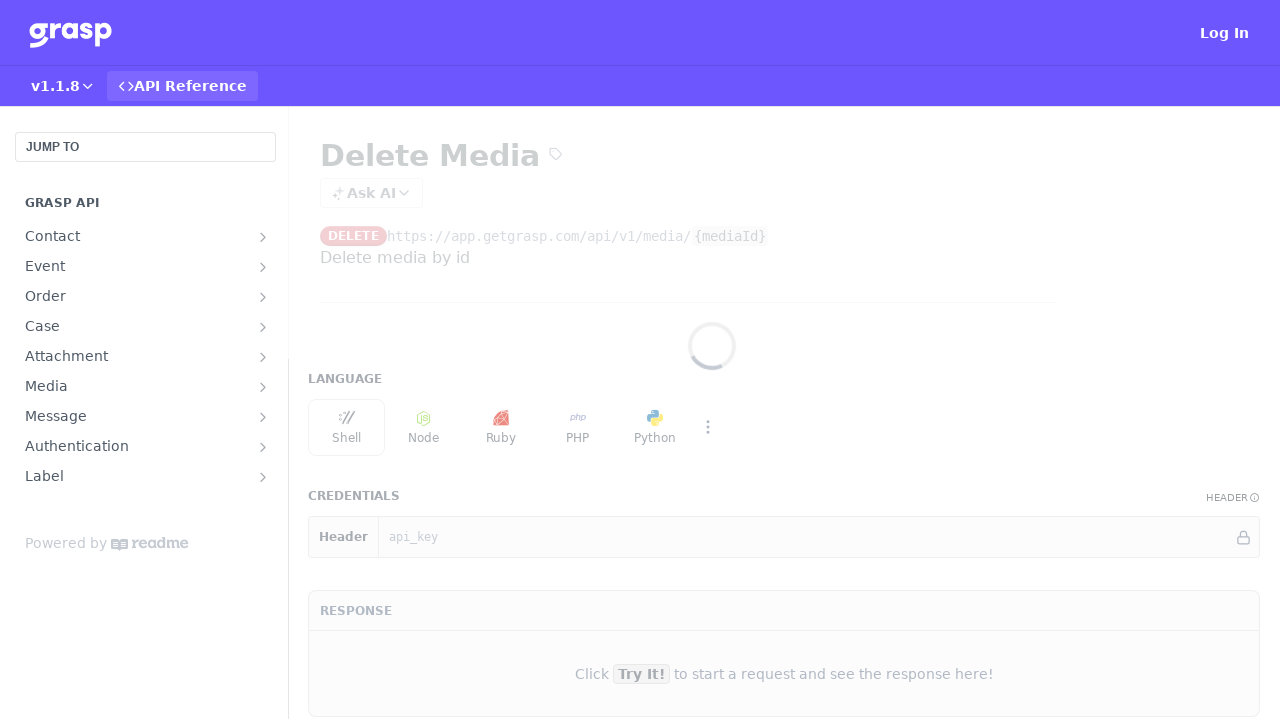

--- FILE ---
content_type: text/html; charset=utf-8
request_url: https://getgrasp.readme.io/reference/deletemedia
body_size: 28209
content:
<!DOCTYPE html><html lang="en" style="" data-color-mode="light" class=" useReactApp isRefPage "><head><meta charset="utf-8"><meta name="readme-deploy" content="5.574.0"><meta name="readme-subdomain" content="getgrasp"><meta name="readme-version" content="1.1.8"><title>Delete Media</title><meta name="description" content="Delete media by id" data-rh="true"><meta property="og:title" content="Delete Media" data-rh="true"><meta property="og:description" content="Delete media by id" data-rh="true"><meta property="og:site_name" content="Grasp API"><meta name="twitter:title" content="Delete Media" data-rh="true"><meta name="twitter:description" content="Delete media by id" data-rh="true"><meta name="twitter:card" content="summary_large_image"><meta name="viewport" content="width=device-width, initial-scale=1.0"><meta property="og:image" content="https://cdn.readme.io/og-image/create?type=reference&amp;title=Delete%20Media&amp;projectTitle=Grasp%20API&amp;description=Delete%20media%20by%20id&amp;logoUrl=https%3A%2F%2Ffiles.readme.io%2F9d50f8b-small-grasp-readme.png&amp;color=%236e56fe&amp;variant=light" data-rh="true"><meta name="twitter:image" content="https://cdn.readme.io/og-image/create?type=reference&amp;title=Delete%20Media&amp;projectTitle=Grasp%20API&amp;description=Delete%20media%20by%20id&amp;logoUrl=https%3A%2F%2Ffiles.readme.io%2F9d50f8b-small-grasp-readme.png&amp;color=%236e56fe&amp;variant=light" data-rh="true"><meta property="og:image:width" content="1200"><meta property="og:image:height" content="630"><link id="favicon" rel="shortcut icon" href="https://files.readme.io/71d93a4-Grasp-favicon.ico" type="image/x-icon"><link rel="canonical" href="https://getgrasp.readme.io/reference/deletemedia"><script src="https://cdn.readme.io/public/js/unauthorized-redirect.js?1768577999714"></script><script src="https://cdn.readme.io/public/js/cash-dom.min.js?1768577999714"></script><link data-chunk="Footer" rel="preload" as="style" href="https://cdn.readme.io/public/hub/web/Footer.7ca87f1efe735da787ba.css">
<link data-chunk="RDMD" rel="preload" as="style" href="https://cdn.readme.io/public/hub/web/RDMD.9331f322bb5b573f9d25.css">
<link data-chunk="routes-Reference" rel="preload" as="style" href="https://cdn.readme.io/public/hub/web/routes-Reference.86d5c819e270254cd8c3.css">
<link data-chunk="routes-Reference" rel="preload" as="style" href="https://cdn.readme.io/public/hub/web/6180.75e3fc491ee8103c63a3.css">
<link data-chunk="routes-Reference" rel="preload" as="style" href="https://cdn.readme.io/public/hub/web/8788.4045910b170ecef2a9d6.css">
<link data-chunk="index" rel="preload" as="style" href="https://cdn.readme.io/public/hub/web/index.692323ff49c5ae77d41b.css">
<link data-chunk="Header" rel="preload" as="style" href="https://cdn.readme.io/public/hub/web/Header.3f100d0818bd9a0d962e.css">
<link data-chunk="main" rel="preload" as="style" href="https://cdn.readme.io/public/hub/web/main.2f0b1fcb0624f09ee5e5.css">
<link data-chunk="main" rel="preload" as="style" href="https://cdn.readme.io/public/hub/web/ui-styles.59ec1c636bb8cee5a6ef.css">
<link data-chunk="main" rel="preload" as="script" href="https://cdn.readme.io/public/hub/web/main.c93d062026bd26342f47.js">
<link data-chunk="routes-SuperHub" rel="preload" as="script" href="https://cdn.readme.io/public/hub/web/routes-SuperHub.bcb9b19cff85a0447a37.js">
<link data-chunk="Header" rel="preload" as="script" href="https://cdn.readme.io/public/hub/web/Header.0d0ace64749467b13d58.js">
<link data-chunk="core-icons-chevron-up-down-svg" rel="preload" as="script" href="https://cdn.readme.io/public/hub/web/core-icons.0723410dcfd0b81e45dd.js">
<link data-chunk="index" rel="preload" as="script" href="https://cdn.readme.io/public/hub/web/3766.649eaa2b700c2449e689.js">
<link data-chunk="index" rel="preload" as="script" href="https://cdn.readme.io/public/hub/web/6306.d91105b49ef3f33e4212.js">
<link data-chunk="index" rel="preload" as="script" href="https://cdn.readme.io/public/hub/web/6083.a6c01ccc57c962adc37b.js">
<link data-chunk="index" rel="preload" as="script" href="https://cdn.readme.io/public/hub/web/index.3aec959670cda5d8a082.js">
<link data-chunk="routes-Reference" rel="preload" as="script" href="https://cdn.readme.io/public/hub/web/6123.a2ef3290db790599acca.js">
<link data-chunk="routes-Reference" rel="preload" as="script" href="https://cdn.readme.io/public/hub/web/3781.e78b96a01630dde138be.js">
<link data-chunk="routes-Reference" rel="preload" as="script" href="https://cdn.readme.io/public/hub/web/8424.7ca51ba764db137ea058.js">
<link data-chunk="routes-Reference" rel="preload" as="script" href="https://cdn.readme.io/public/hub/web/6563.536d53a51a39205d3d9b.js">
<link data-chunk="routes-Reference" rel="preload" as="script" href="https://cdn.readme.io/public/hub/web/6146.f99bcbc8d654cc36d7c8.js">
<link data-chunk="routes-Reference" rel="preload" as="script" href="https://cdn.readme.io/public/hub/web/6652.3900ee39f7cfe0a89511.js">
<link data-chunk="routes-Reference" rel="preload" as="script" href="https://cdn.readme.io/public/hub/web/8836.dbe2a8b6a6809625282d.js">
<link data-chunk="routes-Reference" rel="preload" as="script" href="https://cdn.readme.io/public/hub/web/4838.c74165d2540902b5353d.js">
<link data-chunk="routes-Reference" rel="preload" as="script" href="https://cdn.readme.io/public/hub/web/1714.47dd87388e28e3b0bf2b.js">
<link data-chunk="routes-Reference" rel="preload" as="script" href="https://cdn.readme.io/public/hub/web/9947.08b2610863d170f1b6c7.js">
<link data-chunk="routes-Reference" rel="preload" as="script" href="https://cdn.readme.io/public/hub/web/9809.7cc3cc6dfee6b778fdc5.js">
<link data-chunk="routes-Reference" rel="preload" as="script" href="https://cdn.readme.io/public/hub/web/1380.4581c35aa2367221e97b.js">
<link data-chunk="routes-Reference" rel="preload" as="script" href="https://cdn.readme.io/public/hub/web/957.2b5aa0d44de06925bd70.js">
<link data-chunk="routes-Reference" rel="preload" as="script" href="https://cdn.readme.io/public/hub/web/9602.0996aab4704854756684.js">
<link data-chunk="routes-Reference" rel="preload" as="script" href="https://cdn.readme.io/public/hub/web/9861.bcb86737af312c75368a.js">
<link data-chunk="routes-Reference" rel="preload" as="script" href="https://cdn.readme.io/public/hub/web/4371.a07eb89a6bac0447c776.js">
<link data-chunk="routes-Reference" rel="preload" as="script" href="https://cdn.readme.io/public/hub/web/6349.d9da5fd0043c55243e87.js">
<link data-chunk="routes-Reference" rel="preload" as="script" href="https://cdn.readme.io/public/hub/web/5496.257552460969011bd54a.js">
<link data-chunk="routes-Reference" rel="preload" as="script" href="https://cdn.readme.io/public/hub/web/8788.a298145347768f6e8961.js">
<link data-chunk="routes-Reference" rel="preload" as="script" href="https://cdn.readme.io/public/hub/web/3463.b43baf29dc18ca607ee6.js">
<link data-chunk="routes-Reference" rel="preload" as="script" href="https://cdn.readme.io/public/hub/web/9711.6d6bb79d779138d9ffc5.js">
<link data-chunk="routes-Reference" rel="preload" as="script" href="https://cdn.readme.io/public/hub/web/6180.2d4fae14177ad9bf28ea.js">
<link data-chunk="routes-Reference" rel="preload" as="script" href="https://cdn.readme.io/public/hub/web/9819.1dae18aeff002cf5bfcf.js">
<link data-chunk="routes-Reference" rel="preload" as="script" href="https://cdn.readme.io/public/hub/web/8749.b3e7d5771ae865344c6e.js">
<link data-chunk="routes-Reference" rel="preload" as="script" href="https://cdn.readme.io/public/hub/web/routes-Reference.6220ee7be2a5962d4d51.js">
<link data-chunk="RDMD" rel="preload" as="script" href="https://cdn.readme.io/public/hub/web/5492.8d1484b0863f28c489d8.js">
<link data-chunk="RDMD" rel="preload" as="script" href="https://cdn.readme.io/public/hub/web/8075.0be98a9a012c59b7ace8.js">
<link data-chunk="RDMD" rel="preload" as="script" href="https://cdn.readme.io/public/hub/web/1165.43f3ae350454e5be0043.js">
<link data-chunk="RDMD" rel="preload" as="script" href="https://cdn.readme.io/public/hub/web/RDMD.919251738abc9bfd483d.js">
<link data-chunk="Footer" rel="preload" as="script" href="https://cdn.readme.io/public/hub/web/Footer.9f1a3307d1d61765d9bb.js">
<link data-chunk="main" rel="stylesheet" href="https://cdn.readme.io/public/hub/web/ui-styles.59ec1c636bb8cee5a6ef.css">
<link data-chunk="main" rel="stylesheet" href="https://cdn.readme.io/public/hub/web/main.2f0b1fcb0624f09ee5e5.css">
<link data-chunk="Header" rel="stylesheet" href="https://cdn.readme.io/public/hub/web/Header.3f100d0818bd9a0d962e.css">
<link data-chunk="index" rel="stylesheet" href="https://cdn.readme.io/public/hub/web/index.692323ff49c5ae77d41b.css">
<link data-chunk="routes-Reference" rel="stylesheet" href="https://cdn.readme.io/public/hub/web/8788.4045910b170ecef2a9d6.css">
<link data-chunk="routes-Reference" rel="stylesheet" href="https://cdn.readme.io/public/hub/web/6180.75e3fc491ee8103c63a3.css">
<link data-chunk="routes-Reference" rel="stylesheet" href="https://cdn.readme.io/public/hub/web/routes-Reference.86d5c819e270254cd8c3.css">
<link data-chunk="RDMD" rel="stylesheet" href="https://cdn.readme.io/public/hub/web/RDMD.9331f322bb5b573f9d25.css">
<link data-chunk="Footer" rel="stylesheet" href="https://cdn.readme.io/public/hub/web/Footer.7ca87f1efe735da787ba.css"><!-- CUSTOM CSS--><style title="rm-custom-css">:root{--project-color-primary:#6e56fe;--project-color-inverse:#fff;--recipe-button-color:#6e56fe;--recipe-button-color-hover:#2301ed;--recipe-button-color-active:#1b01ba;--recipe-button-color-focus:rgba(110, 86, 254, 0.25);--recipe-button-color-disabled:#ffffff}[id=enterprise] .ReadMeUI[is=AlgoliaSearch]{--project-color-primary:#6e56fe;--project-color-inverse:#fff}a{color:var(--color-link-primary,#6e56fe)}a:hover{color:var(--color-link-primary-darken-5,#2301ed)}a.text-muted:hover{color:var(--color-link-primary,#6e56fe)}.btn.btn-primary{background-color:#6e56fe}.btn.btn-primary:hover{background-color:#2301ed}.theme-line #hub-landing-top h2{color:#6e56fe}#hub-landing-top .btn:hover{color:#6e56fe}.theme-line #hub-landing-top .btn:hover{color:#fff}.theme-solid header#hub-header #header-top{background-color:#6e56fe}.theme-solid.header-gradient header#hub-header #header-top{background:linear-gradient(to bottom,#6e56fe,#2c08ff)}.theme-solid.header-custom header#hub-header #header-top{background-image:url(undefined)}.theme-line header#hub-header #header-top{border-bottom-color:#6e56fe}.theme-line header#hub-header #header-top .btn{background-color:#6e56fe}header#hub-header #header-top #header-logo{width:89px;height:40px;margin-top:0;background-image:url(https://files.readme.io/9d50f8b-small-grasp-readme.png)}#hub-subheader-parent #hub-subheader .hub-subheader-breadcrumbs .dropdown-menu a:hover{background-color:#6e56fe}#subheader-links a.active{color:#6e56fe!important;box-shadow:inset 0 -2px 0 #6e56fe}#subheader-links a:hover{color:#6e56fe!important;box-shadow:inset 0 -2px 0 #6e56fe;opacity:.7}.discussion .submit-vote.submit-vote-parent.voted a.submit-vote-button{background-color:#6e56fe}section#hub-discuss .discussion a .discuss-body h4{color:#6e56fe}section#hub-discuss .discussion a:hover .discuss-body h4{color:#2301ed}#hub-subheader-parent #hub-subheader.sticky-header.sticky{border-bottom-color:#6e56fe}#hub-subheader-parent #hub-subheader.sticky-header.sticky .search-box{border-bottom-color:#6e56fe}#hub-search-results h3 em{color:#6e56fe}.main_background,.tag-item{background:#6e56fe!important}.main_background:hover{background:#2301ed!important}.main_color{color:#6e56fe!important}.border_bottom_main_color{border-bottom:2px solid #6e56fe}.main_color_hover:hover{color:#6e56fe!important}section#hub-discuss h1{color:#6e56fe}#hub-reference .hub-api .api-definition .api-try-it-out.active{border-color:#6e56fe;background-color:#6e56fe}#hub-reference .hub-api .api-definition .api-try-it-out.active:hover{background-color:#2301ed;border-color:#2301ed}#hub-reference .hub-api .api-definition .api-try-it-out:hover{border-color:#6e56fe;color:#6e56fe}#hub-reference .hub-reference .logs .logs-empty .logs-login-button,#hub-reference .hub-reference .logs .logs-login .logs-login-button{background-color:var(--project-color-primary,#6e56fe);border-color:var(--project-color-primary,#6e56fe)}#hub-reference .hub-reference .logs .logs-empty .logs-login-button:hover,#hub-reference .hub-reference .logs .logs-login .logs-login-button:hover{background-color:#2301ed;border-color:#2301ed}#hub-reference .hub-reference .logs .logs-empty>svg>path,#hub-reference .hub-reference .logs .logs-login>svg>path{fill:#6e56fe;fill:var(--project-color-primary,#6e56fe)}#hub-reference .hub-reference .logs:last-child .logs-empty,#hub-reference .hub-reference .logs:last-child .logs-login{margin-bottom:35px}#hub-reference .hub-reference .hub-reference-section .hub-reference-left header .hub-reference-edit:hover{color:#6e56fe}.main-color-accent{border-bottom:3px solid #6e56fe;padding-bottom:8px}</style><meta name="loadedProject" content="getgrasp"><script>var storedColorMode = `light` === 'system' ? window.localStorage.getItem('color-scheme') : `light`
document.querySelector('[data-color-mode]').setAttribute('data-color-mode', storedColorMode)</script><script id="config" type="application/json" data-json="{&quot;algoliaIndex&quot;:&quot;readme_search_v2&quot;,&quot;amplitude&quot;:{&quot;apiKey&quot;:&quot;dc8065a65ef83d6ad23e37aaf014fc84&quot;,&quot;enabled&quot;:true},&quot;asset_url&quot;:&quot;https://cdn.readme.io&quot;,&quot;domain&quot;:&quot;readme.io&quot;,&quot;domainFull&quot;:&quot;https://dash.readme.com&quot;,&quot;encryptedLocalStorageKey&quot;:&quot;ekfls-2025-03-27&quot;,&quot;fullstory&quot;:{&quot;enabled&quot;:true,&quot;orgId&quot;:&quot;FSV9A&quot;},&quot;git&quot;:{&quot;sync&quot;:{&quot;bitbucket&quot;:{&quot;installationLink&quot;:&quot;https://developer.atlassian.com/console/install/310151e6-ca1a-4a44-9af6-1b523fea0561?signature=AYABeMn9vqFkrg%2F1DrJAQxSyVf4AAAADAAdhd3Mta21zAEthcm46YXdzOmttczp1cy13ZXN0LTI6NzA5NTg3ODM1MjQzOmtleS83MDVlZDY3MC1mNTdjLTQxYjUtOWY5Yi1lM2YyZGNjMTQ2ZTcAuAECAQB4IOp8r3eKNYw8z2v%2FEq3%2FfvrZguoGsXpNSaDveR%2FF%2Fo0BHUxIjSWx71zNK2RycuMYSgAAAH4wfAYJKoZIhvcNAQcGoG8wbQIBADBoBgkqhkiG9w0BBwEwHgYJYIZIAWUDBAEuMBEEDOJgARbqndU9YM%2FRdQIBEIA7unpCah%2BIu53NA72LkkCDhNHOv%2BgRD7agXAO3jXqw0%2FAcBOB0%2F5LmpzB5f6B1HpkmsAN2i2SbsFL30nkAB2F3cy1rbXMAS2Fybjphd3M6a21zOmV1LXdlc3QtMTo3MDk1ODc4MzUyNDM6a2V5LzQ2MzBjZTZiLTAwYzMtNGRlMi04NzdiLTYyN2UyMDYwZTVjYwC4AQICAHijmwVTMt6Oj3F%2B0%2B0cVrojrS8yZ9ktpdfDxqPMSIkvHAGT%[base64]%2BMHwGCSqGSIb3DQEHBqBvMG0CAQAwaAYJKoZIhvcNAQcBMB4GCWCGSAFlAwQBLjARBAzzWhThsIgJwrr%2FY2ECARCAOxoaW9pob21lweyAfrIm6Fw7gd8D%2B%2F8LHk4rl3jjULDM35%2FVPuqBrqKunYZSVCCGNGB3RqpQJr%2FasASiAgAAAAAMAAAQAAAAAAAAAAAAAAAAAEokowLKsF1tMABEq%2BKNyJP%2F%2F%2F%2F%2FAAAAAQAAAAAAAAAAAAAAAQAAADJLzRcp6MkqKR43PUjOiRxxbxXYhLc6vFXEutK3%2BQ71yuPq4dC8pAHruOVQpvVcUSe8dptV8c7wR8BTJjv%2F%2FNe8r0g%3D&amp;product=bitbucket&quot;}}},&quot;metrics&quot;:{&quot;billingCronEnabled&quot;:&quot;true&quot;,&quot;dashUrl&quot;:&quot;https://m.readme.io&quot;,&quot;defaultUrl&quot;:&quot;https://m.readme.io&quot;,&quot;exportMaxRetries&quot;:12,&quot;wsUrl&quot;:&quot;wss://m.readme.io&quot;},&quot;micro&quot;:{&quot;baseUrl&quot;:&quot;https://micro-beta.readme.com&quot;},&quot;proxyUrl&quot;:&quot;https://try.readme.io&quot;,&quot;readmeRecaptchaSiteKey&quot;:&quot;6LesVBYpAAAAAESOCHOyo2kF9SZXPVb54Nwf3i2x&quot;,&quot;releaseVersion&quot;:&quot;5.574.0&quot;,&quot;reservedWords&quot;:{&quot;tools&quot;:[&quot;execute-request&quot;,&quot;get-code-snippet&quot;,&quot;get-endpoint&quot;,&quot;get-request-body&quot;,&quot;get-response-schema&quot;,&quot;get-server-variables&quot;,&quot;list-endpoints&quot;,&quot;list-security-schemes&quot;,&quot;list-specs&quot;,&quot;search-specs&quot;,&quot;search&quot;,&quot;fetch&quot;]},&quot;sentry&quot;:{&quot;dsn&quot;:&quot;https://3bbe57a973254129bcb93e47dc0cc46f@o343074.ingest.sentry.io/2052166&quot;,&quot;enabled&quot;:true},&quot;shMigration&quot;:{&quot;promoVideo&quot;:&quot;&quot;,&quot;forceWaitlist&quot;:false,&quot;migrationPreview&quot;:false},&quot;sslBaseDomain&quot;:&quot;readmessl.com&quot;,&quot;sslGenerationService&quot;:&quot;ssl.readmessl.com&quot;,&quot;stripePk&quot;:&quot;pk_live_5103PML2qXbDukVh7GDAkQoR4NSuLqy8idd5xtdm9407XdPR6o3bo663C1ruEGhXJjpnb2YCpj8EU1UvQYanuCjtr00t1DRCf2a&quot;,&quot;superHub&quot;:{&quot;newProjectsEnabled&quot;:true},&quot;wootric&quot;:{&quot;accountToken&quot;:&quot;NPS-122b75a4&quot;,&quot;enabled&quot;:true}}"></script></head><body class="body-threes theme-solid header-solid header-bg-size-auto header-bg-pos-tl header-overlay-triangles reference-layout-column lumosity-normal hub-full"><div id="ssr-top"></div><div id="ssr-main"><div class="App ThemeContext ThemeContext_dark ThemeContext_classic" style="--color-primary:#6e56fe;--color-primary-inverse:#fff;--color-primary-alt:#2c08ff;--color-primary-darken-10:#4223fe;--color-primary-darken-20:#2301ed;--color-primary-alpha-25:rgba(110, 86, 254, 0.25);--color-link-primary:#6e56fe;--color-link-primary-darken-5:#583dfe;--color-link-primary-darken-10:#4223fe;--color-link-primary-darken-20:#2301ed;--color-link-primary-alpha-50:rgba(110, 86, 254, 0.5);--color-link-primary-alpha-25:rgba(110, 86, 254, 0.25);--color-link-background:rgba(110, 86, 254, 0.09);--color-link-text:#fff;--color-login-link:#018ef5;--color-login-link-text:#fff;--color-login-link-darken-10:#0171c2;--color-login-link-primary-alpha-50:rgba(1, 142, 245, 0.5)"><div class="ContentWithOwlbotx4PaFDoA1KMz"><div class="ContentWithOwlbot-content2X1XexaN8Lf2"><header class="Header3zzata9F_ZPQ rm-Header_classic rm-Header"><div class="rm-Header-top Header-topuTMpygDG4e1V Header-top_classic3g7Q6zoBy8zh"><div class="rm-Container rm-Container_flex"><div style="outline:none" tabindex="-1"><a href="#content" target="_self" class="Button Button_md rm-JumpTo Header-jumpTo3IWKQXmhSI5D Button_primary">Jump to Content</a></div><div class="rm-Header-left Header-leftADQdGVqx1wqU"><a class="rm-Logo Header-logo1Xy41PtkzbdG" href="/reference" target="_self"><img alt="Grasp API" class="rm-Logo-img rm-Logo-img_lg Header-logo-img3YvV4lcGKkeb" src="https://files.readme.io/9d50f8b-small-grasp-readme.png"/></a></div><div class="rm-Header-left Header-leftADQdGVqx1wqU Header-left_mobile1RG-X93lx6PF"><div><button aria-label="Toggle navigation menu" class="icon-menu menu3d6DYNDa3tk5" type="button"></button><div class=""><div class="Flyout95xhYIIoTKtc undefined rm-Flyout" data-testid="flyout"><div class="MobileFlyout1hHJpUd-nYkd"><a aria-current="page" class="rm-MobileFlyout-item NavItem-item1gDDTqaXGhm1 NavItem-item_mobile1qG3gd-Mkck-  active" href="/reference" target="_self"><i class="icon-references NavItem-badge1qOxpfTiALoz rm-Header-bottom-link-icon"></i><span class="NavItem-textSlZuuL489uiw">API Reference</span></a><select class="Select Select_md NavItem-item1gDDTqaXGhm1 NavItem-item_select3UEfLN-oSjxp NavItem-item_mobile1qG3gd-Mkck-"><option data-url="/v1.1.7/reference" value="1.1.7">v1.1.7</option><option data-url="#" value="1.1.8" selected="">v1.1.8</option></select><hr class="MobileFlyout-divider10xf7R2X1MeW"/><a class="rm-MobileFlyout-item NavItem-item1gDDTqaXGhm1 NavItem-item_mobile1qG3gd-Mkck- NavItem_dropdown-muted1xJVuczwGc74" href="/login?redirect_uri=/reference/deletemedia" target="_self" to="/login?redirect_uri=/reference/deletemedia">Log In</a><a class="MobileFlyout-logo3Lq1eTlk1K76 Header-logo1Xy41PtkzbdG rm-Logo" href="/reference" target="_self"><img alt="Grasp API" class="Header-logo-img3YvV4lcGKkeb rm-Logo-img" src="https://files.readme.io/9d50f8b-small-grasp-readme.png"/></a></div></div></div></div><div class="Header-left-nav2xWPWMNHOGf_"><i aria-hidden="true" class="icon-references Header-left-nav-icon10glJKFwewOv"></i>API Reference</div></div><div class="rm-Header-right Header-right21PC2XTT6aMg"><span class="Header-right_desktop14ja01RUQ7HE"><a href="/login?redirect_uri=/reference/deletemedia" target="_self" class="Button Button_md Header-link2tXYTgXq85zW NavItem2xSfFaVqfRjy NavItem_mdrYO3ChA2kYvP rm-Header-top-link rm-Header-top-link_login Button_primary_ghost Button_primary">Log In</a></span><div class="Header-searchtb6Foi0-D9Vx"><button aria-label="Search ⌘k" class="rm-SearchToggle" data-symbol="⌘"><div class="rm-SearchToggle-icon icon-search1"></div></button></div></div></div></div><div class="Header-bottom2eLKOFXMEmh5 Header-bottom_classic rm-Header-bottom"><div class="rm-Container rm-Container_flex"><nav aria-label="Primary navigation" class="Header-leftADQdGVqx1wqU Header-subnavnVH8URdkgvEl" role="navigation"><div class="rm-VersionDropdown Dropdown Dropdown_closed" data-testid="dropdown-container"><button aria-haspopup="dialog" class="Button Button_slate_text Button_md rm-Header-bottom-link Dropdown-toggle Button_primary" type="button"><span class="Truncate1OzxBYrNNfH3" style="--Truncate-max-width:150px">v1.1.8</span><i class="icon icon-chevron-down"></i></button></div><a aria-current="page" class="Button Button_md rm-Header-link rm-Header-bottom-link Button_slate_text Header-bottom-link_mobile  active" href="/reference" target="_self"><i class="icon-references rm-Header-bottom-link-icon"></i><span>API Reference</span></a><div class="Header-subnav-tabyNLkcOA6xAra" style="transform:translateX(0px);width:0"></div></nav><button align="center" justify="between" style="--flex-gap:var(--xs)" class="Button Button_sm Flex Flex_row MobileSubnav1DsTfasXloM2 Button_contrast Button_contrast_outline" type="button"><span class="Button-label">Delete Media</span><span class="IconWrapper Icon-wrapper2z2wVIeGsiUy"><svg fill="none" viewBox="0 0 24 24" class="Icon Icon3_D2ysxFZ_ll Icon-svg2Lm7f6G9Ly5a" data-name="chevron-up-down" role="img" style="--icon-color:inherit;--icon-size:inherit;--icon-stroke-width:2px"><path stroke="currentColor" stroke-linecap="round" stroke-linejoin="round" d="m6 16 6 6 6-6M18 8l-6-6-6 6" class="icon-stroke-width"></path></svg></span></button></div></div><div class="hub-search-results--reactApp " id="hub-search-results"><div class="hub-container"><div class="modal-backdrop show-modal rm-SearchModal" role="button" tabindex="0"></div></div></div></header><main class="rm-ReferenceMain rm-Container rm-Container_flex loading" id="Explorer"><nav aria-label="Secondary navigation" class="rm-Sidebar hub-sidebar reference-redesign Nav3C5f8FcjkaHj" id="reference-sidebar" role="navigation"><div class="Main-QuickNav-container1OiLvjSDusO6"><button aria-keyshortcuts="Control+/ Meta+/" class="QuickNav1q-OoMjiX_Yr QuickNav-button2KzlQbz5Pm2Y">JUMP TO</button></div><div class="Sidebar1t2G1ZJq-vU1 rm-Sidebar hub-sidebar-content"><section class="Sidebar-listWrapper6Q9_yUrG906C rm-Sidebar-section"><h2 class="Sidebar-headingTRQyOa2pk0gh rm-Sidebar-heading">Grasp Api</h2><ul class="Sidebar-list_sidebarLayout3RaX72iQNOEI Sidebar-list3cZWQLaBf9k8 rm-Sidebar-list"><li class="Sidebar-item23D-2Kd61_k3"><a class="Sidebar-link2Dsha-r-GKh2 Sidebar-link_parent text-wrap rm-Sidebar-link" target="_self" href="/reference/updatecontact-2"><span class="Sidebar-link-textLuTE1ySm4Kqn"><span class="Sidebar-link-text_label1gCT_uPnx7Gu">Contact</span></span><button aria-expanded="false" aria-label="Show subpages for Contact" class="Sidebar-link-buttonWrapper3hnFHNku8_BJ" type="button"><i aria-hidden="true" class="Sidebar-link-iconnjiqEiZlPn0W Sidebar-link-expandIcon2yVH6SarI6NW icon-chevron-rightward"></i></button></a><ul class="subpages Sidebar-list3cZWQLaBf9k8 rm-Sidebar-list"><li class="Sidebar-item23D-2Kd61_k3"><a class="Sidebar-link2Dsha-r-GKh2 childless subpage text-wrap rm-Sidebar-link" target="_self" href="/reference/updatecontact-2"><span class="Sidebar-link-textLuTE1ySm4Kqn"><span class="Sidebar-link-text_label1gCT_uPnx7Gu">Update contact</span></span><span class="Sidebar-method-container2yBYD-KB_IfC"><span class="rm-APIMethod APIMethod APIMethod_fixedWidth APIMethod_fixedWidth_md APIMethod_put APIMethod_md Sidebar-methodfUM3m6FEWm6w" data-testid="http-method" style="--APIMethod-bg:var(--APIMethod-put-bg-active);--APIMethod-fg:var(--APIMethod-default-fg-active);--APIMethod-bg-active:var(--APIMethod-put-bg-active)">put</span></span><div class="Sidebar-link-buttonWrapper3hnFHNku8_BJ"></div></a></li><li class="Sidebar-item23D-2Kd61_k3"><a class="Sidebar-link2Dsha-r-GKh2 childless subpage text-wrap rm-Sidebar-link" target="_self" href="/reference/createcontact-2"><span class="Sidebar-link-textLuTE1ySm4Kqn"><span class="Sidebar-link-text_label1gCT_uPnx7Gu">Create contact</span></span><span class="Sidebar-method-container2yBYD-KB_IfC"><span class="rm-APIMethod APIMethod APIMethod_fixedWidth APIMethod_fixedWidth_md APIMethod_post APIMethod_md Sidebar-methodfUM3m6FEWm6w" data-testid="http-method" style="--APIMethod-bg:var(--APIMethod-post-bg-active);--APIMethod-fg:var(--APIMethod-default-fg-active);--APIMethod-bg-active:var(--APIMethod-post-bg-active)">post</span></span><div class="Sidebar-link-buttonWrapper3hnFHNku8_BJ"></div></a></li><li class="Sidebar-item23D-2Kd61_k3"><a class="Sidebar-link2Dsha-r-GKh2 childless subpage text-wrap rm-Sidebar-link" target="_self" href="/reference/findcontact"><span class="Sidebar-link-textLuTE1ySm4Kqn"><span class="Sidebar-link-text_label1gCT_uPnx7Gu">Find a contact</span></span><span class="Sidebar-method-container2yBYD-KB_IfC"><span class="rm-APIMethod APIMethod APIMethod_fixedWidth APIMethod_fixedWidth_md APIMethod_get APIMethod_md Sidebar-methodfUM3m6FEWm6w" data-testid="http-method" style="--APIMethod-bg:var(--APIMethod-get-bg-active);--APIMethod-fg:var(--APIMethod-default-fg-active);--APIMethod-bg-active:var(--APIMethod-get-bg-active)">get</span></span><div class="Sidebar-link-buttonWrapper3hnFHNku8_BJ"></div></a></li></ul></li><li class="Sidebar-item23D-2Kd61_k3"><a class="Sidebar-link2Dsha-r-GKh2 Sidebar-link_parent text-wrap rm-Sidebar-link" target="_self" href="/reference/trackevent-2"><span class="Sidebar-link-textLuTE1ySm4Kqn"><span class="Sidebar-link-text_label1gCT_uPnx7Gu">Event</span></span><button aria-expanded="false" aria-label="Show subpages for Event" class="Sidebar-link-buttonWrapper3hnFHNku8_BJ" type="button"><i aria-hidden="true" class="Sidebar-link-iconnjiqEiZlPn0W Sidebar-link-expandIcon2yVH6SarI6NW icon-chevron-rightward"></i></button></a><ul class="subpages Sidebar-list3cZWQLaBf9k8 rm-Sidebar-list"><li class="Sidebar-item23D-2Kd61_k3"><a class="Sidebar-link2Dsha-r-GKh2 childless subpage text-wrap rm-Sidebar-link" target="_self" href="/reference/trackevent-2"><span class="Sidebar-link-textLuTE1ySm4Kqn"><span class="Sidebar-link-text_label1gCT_uPnx7Gu">Track event</span></span><span class="Sidebar-method-container2yBYD-KB_IfC"><span class="rm-APIMethod APIMethod APIMethod_fixedWidth APIMethod_fixedWidth_md APIMethod_post APIMethod_md Sidebar-methodfUM3m6FEWm6w" data-testid="http-method" style="--APIMethod-bg:var(--APIMethod-post-bg-active);--APIMethod-fg:var(--APIMethod-default-fg-active);--APIMethod-bg-active:var(--APIMethod-post-bg-active)">post</span></span><div class="Sidebar-link-buttonWrapper3hnFHNku8_BJ"></div></a></li></ul></li><li class="Sidebar-item23D-2Kd61_k3"><a class="Sidebar-link2Dsha-r-GKh2 Sidebar-link_parent text-wrap rm-Sidebar-link" target="_self" href="/reference/searchorders"><span class="Sidebar-link-textLuTE1ySm4Kqn"><span class="Sidebar-link-text_label1gCT_uPnx7Gu">Order</span></span><button aria-expanded="false" aria-label="Show subpages for Order" class="Sidebar-link-buttonWrapper3hnFHNku8_BJ" type="button"><i aria-hidden="true" class="Sidebar-link-iconnjiqEiZlPn0W Sidebar-link-expandIcon2yVH6SarI6NW icon-chevron-rightward"></i></button></a><ul class="subpages Sidebar-list3cZWQLaBf9k8 rm-Sidebar-list"><li class="Sidebar-item23D-2Kd61_k3"><a class="Sidebar-link2Dsha-r-GKh2 childless subpage text-wrap rm-Sidebar-link" target="_self" href="/reference/searchorders"><span class="Sidebar-link-textLuTE1ySm4Kqn"><span class="Sidebar-link-text_label1gCT_uPnx7Gu">Search orders</span></span><span class="Sidebar-method-container2yBYD-KB_IfC"><span class="rm-APIMethod APIMethod APIMethod_fixedWidth APIMethod_fixedWidth_md APIMethod_post APIMethod_md Sidebar-methodfUM3m6FEWm6w" data-testid="http-method" style="--APIMethod-bg:var(--APIMethod-post-bg-active);--APIMethod-fg:var(--APIMethod-default-fg-active);--APIMethod-bg-active:var(--APIMethod-post-bg-active)">post</span></span><div class="Sidebar-link-buttonWrapper3hnFHNku8_BJ"></div></a></li><li class="Sidebar-item23D-2Kd61_k3"><a class="Sidebar-link2Dsha-r-GKh2 childless subpage text-wrap rm-Sidebar-link" target="_self" href="/reference/addorder-2"><span class="Sidebar-link-textLuTE1ySm4Kqn"><span class="Sidebar-link-text_label1gCT_uPnx7Gu">Create order</span></span><span class="Sidebar-method-container2yBYD-KB_IfC"><span class="rm-APIMethod APIMethod APIMethod_fixedWidth APIMethod_fixedWidth_md APIMethod_post APIMethod_md Sidebar-methodfUM3m6FEWm6w" data-testid="http-method" style="--APIMethod-bg:var(--APIMethod-post-bg-active);--APIMethod-fg:var(--APIMethod-default-fg-active);--APIMethod-bg-active:var(--APIMethod-post-bg-active)">post</span></span><div class="Sidebar-link-buttonWrapper3hnFHNku8_BJ"></div></a></li><li class="Sidebar-item23D-2Kd61_k3"><a class="Sidebar-link2Dsha-r-GKh2 childless subpage text-wrap rm-Sidebar-link" target="_self" href="/reference/updateorder-2"><span class="Sidebar-link-textLuTE1ySm4Kqn"><span class="Sidebar-link-text_label1gCT_uPnx7Gu">Update order</span></span><span class="Sidebar-method-container2yBYD-KB_IfC"><span class="rm-APIMethod APIMethod APIMethod_fixedWidth APIMethod_fixedWidth_md APIMethod_put APIMethod_md Sidebar-methodfUM3m6FEWm6w" data-testid="http-method" style="--APIMethod-bg:var(--APIMethod-put-bg-active);--APIMethod-fg:var(--APIMethod-default-fg-active);--APIMethod-bg-active:var(--APIMethod-put-bg-active)">put</span></span><div class="Sidebar-link-buttonWrapper3hnFHNku8_BJ"></div></a></li></ul></li><li class="Sidebar-item23D-2Kd61_k3"><a class="Sidebar-link2Dsha-r-GKh2 Sidebar-link_parent text-wrap rm-Sidebar-link" target="_self" href="/reference/getcase"><span class="Sidebar-link-textLuTE1ySm4Kqn"><span class="Sidebar-link-text_label1gCT_uPnx7Gu">Case</span></span><button aria-expanded="false" aria-label="Show subpages for Case" class="Sidebar-link-buttonWrapper3hnFHNku8_BJ" type="button"><i aria-hidden="true" class="Sidebar-link-iconnjiqEiZlPn0W Sidebar-link-expandIcon2yVH6SarI6NW icon-chevron-rightward"></i></button></a><ul class="subpages Sidebar-list3cZWQLaBf9k8 rm-Sidebar-list"><li class="Sidebar-item23D-2Kd61_k3"><a class="Sidebar-link2Dsha-r-GKh2 childless subpage text-wrap rm-Sidebar-link" target="_self" href="/reference/getcase"><span class="Sidebar-link-textLuTE1ySm4Kqn"><span class="Sidebar-link-text_label1gCT_uPnx7Gu">Find Case</span></span><span class="Sidebar-method-container2yBYD-KB_IfC"><span class="rm-APIMethod APIMethod APIMethod_fixedWidth APIMethod_fixedWidth_md APIMethod_get APIMethod_md Sidebar-methodfUM3m6FEWm6w" data-testid="http-method" style="--APIMethod-bg:var(--APIMethod-get-bg-active);--APIMethod-fg:var(--APIMethod-default-fg-active);--APIMethod-bg-active:var(--APIMethod-get-bg-active)">get</span></span><div class="Sidebar-link-buttonWrapper3hnFHNku8_BJ"></div></a></li><li class="Sidebar-item23D-2Kd61_k3"><a class="Sidebar-link2Dsha-r-GKh2 childless subpage text-wrap rm-Sidebar-link" target="_self" href="/reference/chatmode"><span class="Sidebar-link-textLuTE1ySm4Kqn"><span class="Sidebar-link-text_label1gCT_uPnx7Gu">Update Chat Mode</span></span><span class="Sidebar-method-container2yBYD-KB_IfC"><span class="rm-APIMethod APIMethod APIMethod_fixedWidth APIMethod_fixedWidth_md APIMethod_put APIMethod_md Sidebar-methodfUM3m6FEWm6w" data-testid="http-method" style="--APIMethod-bg:var(--APIMethod-put-bg-active);--APIMethod-fg:var(--APIMethod-default-fg-active);--APIMethod-bg-active:var(--APIMethod-put-bg-active)">put</span></span><div class="Sidebar-link-buttonWrapper3hnFHNku8_BJ"></div></a></li><li class="Sidebar-item23D-2Kd61_k3"><a class="Sidebar-link2Dsha-r-GKh2 childless subpage text-wrap rm-Sidebar-link" target="_self" href="/reference/assigncase"><span class="Sidebar-link-textLuTE1ySm4Kqn"><span class="Sidebar-link-text_label1gCT_uPnx7Gu">Assign case to agent</span></span><span class="Sidebar-method-container2yBYD-KB_IfC"><span class="rm-APIMethod APIMethod APIMethod_fixedWidth APIMethod_fixedWidth_md APIMethod_post APIMethod_md Sidebar-methodfUM3m6FEWm6w" data-testid="http-method" style="--APIMethod-bg:var(--APIMethod-post-bg-active);--APIMethod-fg:var(--APIMethod-default-fg-active);--APIMethod-bg-active:var(--APIMethod-post-bg-active)">post</span></span><div class="Sidebar-link-buttonWrapper3hnFHNku8_BJ"></div></a></li><li class="Sidebar-item23D-2Kd61_k3"><a class="Sidebar-link2Dsha-r-GKh2 childless subpage text-wrap rm-Sidebar-link" target="_self" href="/reference/unassigncase"><span class="Sidebar-link-textLuTE1ySm4Kqn"><span class="Sidebar-link-text_label1gCT_uPnx7Gu">Unassign agent from case</span></span><span class="Sidebar-method-container2yBYD-KB_IfC"><span class="rm-APIMethod APIMethod APIMethod_fixedWidth APIMethod_fixedWidth_md APIMethod_post APIMethod_md Sidebar-methodfUM3m6FEWm6w" data-testid="http-method" style="--APIMethod-bg:var(--APIMethod-post-bg-active);--APIMethod-fg:var(--APIMethod-default-fg-active);--APIMethod-bg-active:var(--APIMethod-post-bg-active)">post</span></span><div class="Sidebar-link-buttonWrapper3hnFHNku8_BJ"></div></a></li><li class="Sidebar-item23D-2Kd61_k3"><a class="Sidebar-link2Dsha-r-GKh2 childless subpage text-wrap rm-Sidebar-link" target="_self" href="/reference/addcaselabels"><span class="Sidebar-link-textLuTE1ySm4Kqn"><span class="Sidebar-link-text_label1gCT_uPnx7Gu">Add Case Labels</span></span><span class="Sidebar-method-container2yBYD-KB_IfC"><span class="rm-APIMethod APIMethod APIMethod_fixedWidth APIMethod_fixedWidth_md APIMethod_post APIMethod_md Sidebar-methodfUM3m6FEWm6w" data-testid="http-method" style="--APIMethod-bg:var(--APIMethod-post-bg-active);--APIMethod-fg:var(--APIMethod-default-fg-active);--APIMethod-bg-active:var(--APIMethod-post-bg-active)">post</span></span><div class="Sidebar-link-buttonWrapper3hnFHNku8_BJ"></div></a></li><li class="Sidebar-item23D-2Kd61_k3"><a class="Sidebar-link2Dsha-r-GKh2 childless subpage text-wrap rm-Sidebar-link" target="_self" href="/reference/deletecaselabels"><span class="Sidebar-link-textLuTE1ySm4Kqn"><span class="Sidebar-link-text_label1gCT_uPnx7Gu">Delete Case Labels</span></span><span class="Sidebar-method-container2yBYD-KB_IfC"><span class="rm-APIMethod APIMethod APIMethod_fixedWidth APIMethod_fixedWidth_md APIMethod_del APIMethod_md Sidebar-methodfUM3m6FEWm6w" data-testid="http-method" style="--APIMethod-bg:var(--APIMethod-del-bg-active);--APIMethod-fg:var(--APIMethod-default-fg-active);--APIMethod-bg-active:var(--APIMethod-del-bg-active)">del</span></span><div class="Sidebar-link-buttonWrapper3hnFHNku8_BJ"></div></a></li><li class="Sidebar-item23D-2Kd61_k3"><a class="Sidebar-link2Dsha-r-GKh2 childless subpage text-wrap rm-Sidebar-link" target="_self" href="/reference/updatecasestate"><span class="Sidebar-link-textLuTE1ySm4Kqn"><span class="Sidebar-link-text_label1gCT_uPnx7Gu">Update Case State</span></span><span class="Sidebar-method-container2yBYD-KB_IfC"><span class="rm-APIMethod APIMethod APIMethod_fixedWidth APIMethod_fixedWidth_md APIMethod_put APIMethod_md Sidebar-methodfUM3m6FEWm6w" data-testid="http-method" style="--APIMethod-bg:var(--APIMethod-put-bg-active);--APIMethod-fg:var(--APIMethod-default-fg-active);--APIMethod-bg-active:var(--APIMethod-put-bg-active)">put</span></span><div class="Sidebar-link-buttonWrapper3hnFHNku8_BJ"></div></a></li></ul></li><li class="Sidebar-item23D-2Kd61_k3"><a class="Sidebar-link2Dsha-r-GKh2 Sidebar-link_parent text-wrap rm-Sidebar-link" target="_self" href="/reference/getattachment"><span class="Sidebar-link-textLuTE1ySm4Kqn"><span class="Sidebar-link-text_label1gCT_uPnx7Gu">Attachment</span></span><button aria-expanded="false" aria-label="Show subpages for Attachment" class="Sidebar-link-buttonWrapper3hnFHNku8_BJ" type="button"><i aria-hidden="true" class="Sidebar-link-iconnjiqEiZlPn0W Sidebar-link-expandIcon2yVH6SarI6NW icon-chevron-rightward"></i></button></a><ul class="subpages Sidebar-list3cZWQLaBf9k8 rm-Sidebar-list"><li class="Sidebar-item23D-2Kd61_k3"><a class="Sidebar-link2Dsha-r-GKh2 childless subpage text-wrap rm-Sidebar-link" target="_self" href="/reference/getattachment"><span class="Sidebar-link-textLuTE1ySm4Kqn"><span class="Sidebar-link-text_label1gCT_uPnx7Gu">Find attachment</span></span><span class="Sidebar-method-container2yBYD-KB_IfC"><span class="rm-APIMethod APIMethod APIMethod_fixedWidth APIMethod_fixedWidth_md APIMethod_get APIMethod_md Sidebar-methodfUM3m6FEWm6w" data-testid="http-method" style="--APIMethod-bg:var(--APIMethod-get-bg-active);--APIMethod-fg:var(--APIMethod-default-fg-active);--APIMethod-bg-active:var(--APIMethod-get-bg-active)">get</span></span><div class="Sidebar-link-buttonWrapper3hnFHNku8_BJ"></div></a></li></ul></li><li class="Sidebar-item23D-2Kd61_k3"><a class="Sidebar-link2Dsha-r-GKh2 Sidebar-link_parent text-wrap rm-Sidebar-link" target="_self" href="/reference/getmedia"><span class="Sidebar-link-textLuTE1ySm4Kqn"><span class="Sidebar-link-text_label1gCT_uPnx7Gu">Media</span></span><button aria-expanded="false" aria-label="Show subpages for Media" class="Sidebar-link-buttonWrapper3hnFHNku8_BJ" type="button"><i aria-hidden="true" class="Sidebar-link-iconnjiqEiZlPn0W Sidebar-link-expandIcon2yVH6SarI6NW icon-chevron-rightward"></i></button></a><ul class="subpages Sidebar-list3cZWQLaBf9k8 rm-Sidebar-list"><li class="Sidebar-item23D-2Kd61_k3"><a class="Sidebar-link2Dsha-r-GKh2 childless subpage text-wrap rm-Sidebar-link" target="_self" href="/reference/getmedia"><span class="Sidebar-link-textLuTE1ySm4Kqn"><span class="Sidebar-link-text_label1gCT_uPnx7Gu">Get Media</span></span><span class="Sidebar-method-container2yBYD-KB_IfC"><span class="rm-APIMethod APIMethod APIMethod_fixedWidth APIMethod_fixedWidth_md APIMethod_get APIMethod_md Sidebar-methodfUM3m6FEWm6w" data-testid="http-method" style="--APIMethod-bg:var(--APIMethod-get-bg-active);--APIMethod-fg:var(--APIMethod-default-fg-active);--APIMethod-bg-active:var(--APIMethod-get-bg-active)">get</span></span><div class="Sidebar-link-buttonWrapper3hnFHNku8_BJ"></div></a></li><li class="Sidebar-item23D-2Kd61_k3"><a aria-current="page" class="Sidebar-link2Dsha-r-GKh2 childless subpage text-wrap rm-Sidebar-link active" target="_self" href="/reference/deletemedia"><span class="Sidebar-link-textLuTE1ySm4Kqn"><span class="Sidebar-link-text_label1gCT_uPnx7Gu">Delete Media</span></span><span class="Sidebar-method-container2yBYD-KB_IfC"><span class="rm-APIMethod APIMethod APIMethod_fixedWidth APIMethod_fixedWidth_md APIMethod_del APIMethod_md Sidebar-methodfUM3m6FEWm6w" data-testid="http-method" style="--APIMethod-bg:var(--APIMethod-del-bg-active);--APIMethod-fg:var(--APIMethod-default-fg-active);--APIMethod-bg-active:var(--APIMethod-del-bg-active)">del</span></span><div class="Sidebar-link-buttonWrapper3hnFHNku8_BJ"></div></a></li><li class="Sidebar-item23D-2Kd61_k3"><a class="Sidebar-link2Dsha-r-GKh2 childless subpage text-wrap rm-Sidebar-link" target="_self" href="/reference/uploadmedia"><span class="Sidebar-link-textLuTE1ySm4Kqn"><span class="Sidebar-link-text_label1gCT_uPnx7Gu">Upload media</span></span><span class="Sidebar-method-container2yBYD-KB_IfC"><span class="rm-APIMethod APIMethod APIMethod_fixedWidth APIMethod_fixedWidth_md APIMethod_post APIMethod_md Sidebar-methodfUM3m6FEWm6w" data-testid="http-method" style="--APIMethod-bg:var(--APIMethod-post-bg-active);--APIMethod-fg:var(--APIMethod-default-fg-active);--APIMethod-bg-active:var(--APIMethod-post-bg-active)">post</span></span><div class="Sidebar-link-buttonWrapper3hnFHNku8_BJ"></div></a></li></ul></li><li class="Sidebar-item23D-2Kd61_k3"><a class="Sidebar-link2Dsha-r-GKh2 Sidebar-link_parent text-wrap rm-Sidebar-link" target="_self" href="/reference/checkmessagestatus"><span class="Sidebar-link-textLuTE1ySm4Kqn"><span class="Sidebar-link-text_label1gCT_uPnx7Gu">Message</span></span><button aria-expanded="false" aria-label="Show subpages for Message" class="Sidebar-link-buttonWrapper3hnFHNku8_BJ" type="button"><i aria-hidden="true" class="Sidebar-link-iconnjiqEiZlPn0W Sidebar-link-expandIcon2yVH6SarI6NW icon-chevron-rightward"></i></button></a><ul class="subpages Sidebar-list3cZWQLaBf9k8 rm-Sidebar-list"><li class="Sidebar-item23D-2Kd61_k3"><a class="Sidebar-link2Dsha-r-GKh2 childless subpage text-wrap rm-Sidebar-link" target="_self" href="/reference/checkmessagestatus"><span class="Sidebar-link-textLuTE1ySm4Kqn"><span class="Sidebar-link-text_label1gCT_uPnx7Gu">Check message sending status</span></span><span class="Sidebar-method-container2yBYD-KB_IfC"><span class="rm-APIMethod APIMethod APIMethod_fixedWidth APIMethod_fixedWidth_md APIMethod_get APIMethod_md Sidebar-methodfUM3m6FEWm6w" data-testid="http-method" style="--APIMethod-bg:var(--APIMethod-get-bg-active);--APIMethod-fg:var(--APIMethod-default-fg-active);--APIMethod-bg-active:var(--APIMethod-get-bg-active)">get</span></span><div class="Sidebar-link-buttonWrapper3hnFHNku8_BJ"></div></a></li><li class="Sidebar-item23D-2Kd61_k3"><a class="Sidebar-link2Dsha-r-GKh2 childless subpage text-wrap rm-Sidebar-link" target="_self" href="/reference/sendwhatsappmessage"><span class="Sidebar-link-textLuTE1ySm4Kqn"><span class="Sidebar-link-text_label1gCT_uPnx7Gu">Send WhatsApp message</span></span><span class="Sidebar-method-container2yBYD-KB_IfC"><span class="rm-APIMethod APIMethod APIMethod_fixedWidth APIMethod_fixedWidth_md APIMethod_post APIMethod_md Sidebar-methodfUM3m6FEWm6w" data-testid="http-method" style="--APIMethod-bg:var(--APIMethod-post-bg-active);--APIMethod-fg:var(--APIMethod-default-fg-active);--APIMethod-bg-active:var(--APIMethod-post-bg-active)">post</span></span><div class="Sidebar-link-buttonWrapper3hnFHNku8_BJ"></div></a></li></ul></li><li class="Sidebar-item23D-2Kd61_k3"><a class="Sidebar-link2Dsha-r-GKh2 Sidebar-link_parent text-wrap rm-Sidebar-link" target="_self" href="/reference/validateapikey"><span class="Sidebar-link-textLuTE1ySm4Kqn"><span class="Sidebar-link-text_label1gCT_uPnx7Gu">Authentication</span></span><button aria-expanded="false" aria-label="Show subpages for Authentication" class="Sidebar-link-buttonWrapper3hnFHNku8_BJ" type="button"><i aria-hidden="true" class="Sidebar-link-iconnjiqEiZlPn0W Sidebar-link-expandIcon2yVH6SarI6NW icon-chevron-rightward"></i></button></a><ul class="subpages Sidebar-list3cZWQLaBf9k8 rm-Sidebar-list"><li class="Sidebar-item23D-2Kd61_k3"><a class="Sidebar-link2Dsha-r-GKh2 childless subpage text-wrap rm-Sidebar-link" target="_self" href="/reference/validateapikey"><span class="Sidebar-link-textLuTE1ySm4Kqn"><span class="Sidebar-link-text_label1gCT_uPnx7Gu">Validate API key</span></span><span class="Sidebar-method-container2yBYD-KB_IfC"><span class="rm-APIMethod APIMethod APIMethod_fixedWidth APIMethod_fixedWidth_md APIMethod_get APIMethod_md Sidebar-methodfUM3m6FEWm6w" data-testid="http-method" style="--APIMethod-bg:var(--APIMethod-get-bg-active);--APIMethod-fg:var(--APIMethod-default-fg-active);--APIMethod-bg-active:var(--APIMethod-get-bg-active)">get</span></span><div class="Sidebar-link-buttonWrapper3hnFHNku8_BJ"></div></a></li></ul></li><li class="Sidebar-item23D-2Kd61_k3"><a class="Sidebar-link2Dsha-r-GKh2 Sidebar-link_parent text-wrap rm-Sidebar-link" target="_self" href="/reference/listlabels"><span class="Sidebar-link-textLuTE1ySm4Kqn"><span class="Sidebar-link-text_label1gCT_uPnx7Gu">Label</span></span><button aria-expanded="false" aria-label="Show subpages for Label" class="Sidebar-link-buttonWrapper3hnFHNku8_BJ" type="button"><i aria-hidden="true" class="Sidebar-link-iconnjiqEiZlPn0W Sidebar-link-expandIcon2yVH6SarI6NW icon-chevron-rightward"></i></button></a><ul class="subpages Sidebar-list3cZWQLaBf9k8 rm-Sidebar-list"><li class="Sidebar-item23D-2Kd61_k3"><a class="Sidebar-link2Dsha-r-GKh2 childless subpage text-wrap rm-Sidebar-link" target="_self" href="/reference/listlabels"><span class="Sidebar-link-textLuTE1ySm4Kqn"><span class="Sidebar-link-text_label1gCT_uPnx7Gu">List labels</span></span><span class="Sidebar-method-container2yBYD-KB_IfC"><span class="rm-APIMethod APIMethod APIMethod_fixedWidth APIMethod_fixedWidth_md APIMethod_get APIMethod_md Sidebar-methodfUM3m6FEWm6w" data-testid="http-method" style="--APIMethod-bg:var(--APIMethod-get-bg-active);--APIMethod-fg:var(--APIMethod-default-fg-active);--APIMethod-bg-active:var(--APIMethod-get-bg-active)">get</span></span><div class="Sidebar-link-buttonWrapper3hnFHNku8_BJ"></div></a></li></ul></li></ul></section><div class="readme-logo" id="readmeLogo">Powered by<!-- --> <a aria-label="ReadMe" href="https://readme.com?ref_src=hub&amp;project=getgrasp" style="color:unset"><i class="icon icon-readme" style="display:inline-block;min-width:71px"></i></a></div></div><button aria-label="Hide sidebar navigation" class="Nav-toggle-collapse39KxgTH727KL" type="button"></button></nav><div class="Article-wrapper"><div align="stretch" class="Flex Flex_row Article-container" justify="between" style="--flex-gap:0;flex-grow:1"><article class="rm-Article" id="content"><header class="headline-container21aRBSn8Bqg6" data-raycast-oas="[object Object]"><div class="headline-container-grid-itemGdPV-VbhShYs headline-container-button-containerdoRPmNS7iaB3"><div id="content-head"><h1 class="Title Title1">Delete Media<div class="rm-TagTooltip TagTooltip Dropdown Dropdown_closed" data-testid="dropdown-container"><button aria-label="View tags" aria-haspopup="dialog" class="Button Button_xs TagTooltip-tag-button3cBXYBcMrKlM TagTooltip-tag-button_inline3kZK7Qmy_BxH Dropdown-toggle Button_minimum Button_minimum_text Button_uppercase" type="button"><span class="IconWrapper Icon-wrapper2z2wVIeGsiUy"><svg fill="none" viewBox="0 0 24 24" class="Icon Icon3_D2ysxFZ_ll Icon-svg2Lm7f6G9Ly5a" data-name="tag" role="img" style="--icon-color:inherit;--icon-size:14px;--icon-stroke-width:2px" aria-hidden="true"><g clip-path="url(#tag_svg__a)"><path stroke="currentColor" stroke-linecap="round" stroke-linejoin="round" d="M7 7h.01m13.58 6.41-7.17 7.17a1.998 1.998 0 0 1-2.83 0L2 12V2h10l8.59 8.59a2 2 0 0 1 0 2.82Z" class="icon-stroke-width"></path></g><defs><clipPath id="tag_svg__a"><path fill="currentColor" d="M0 0h24v24H0z"></path></clipPath></defs></svg></span></button></div></h1></div><div class="AIDropdownzmvdRdsNayZl headline-container-ai-dropdown1q98-Ie9cpfI rm-AIDropdown" style="display:flex;justify-content:flex-start;width:100%;margin-bottom:1rem;z-index:50"><div class="Dropdown Dropdown_closed" data-testid="dropdown-container"><button aria-haspopup="dialog" class="Button Button_sm Dropdown-toggle Button_secondary Button_secondary_outline" type="button"><svg aria-hidden="true" class="Sparkle2v30M7Hw3dl4" fill="none" height="16" viewBox="0 0 24 24"><path class="Sparkle-sparklelcqeshUKPe_0 Sparkle-sparkle11cIEtq5vfQYN" d="M13.386 0.544156C13.6474 0.544156 13.8381 0.735298 13.8882 1.00658C14.6014 6.51073 15.375 7.34473 20.8191 7.9473C21.1002 7.9773 21.2914 8.18815 21.2914 8.44958C21.2914 8.71101 21.1002 8.91158 20.8191 8.95187C15.375 9.55444 14.6014 10.388 13.8882 15.8926C13.8381 16.1639 13.6474 16.3447 13.386 16.3447C13.1245 16.3447 12.9342 16.1639 12.894 15.8926C12.1808 10.388 11.3974 9.55444 5.9631 8.95187C5.67167 8.91158 5.48096 8.71058 5.48096 8.44958C5.48096 8.18816 5.67167 7.9773 5.9631 7.9473C11.3871 7.23415 12.1405 6.50087 12.894 1.00658C12.9342 0.735298 13.125 0.544156 13.386 0.544156Z"></path><path class="Sparkle-sparklelcqeshUKPe_0 Sparkle-sparkle21gfJNRShkozs" d="M6.91762 11.9649C6.89747 11.7841 6.76676 11.6636 6.57605 11.6636C6.39519 11.6636 6.26447 11.7841 6.24433 11.9851C5.91305 14.6671 5.79262 14.7374 3.06005 15.1792C2.83933 15.2092 2.70862 15.3198 2.70862 15.5208C2.70862 15.7016 2.83933 15.8221 3.02019 15.8624C5.77247 16.3745 5.91305 16.3646 6.24433 19.0565C6.26447 19.2472 6.39519 19.3779 6.57605 19.3779C6.76676 19.3779 6.89748 19.2472 6.91762 19.0664C7.26905 16.3342 7.36933 16.2438 10.1418 15.8624C10.3226 15.8319 10.4533 15.7016 10.4533 15.5208C10.4533 15.3301 10.3226 15.2092 10.1418 15.1792L10.0872 15.1687C7.36813 14.6468 7.27652 14.6292 6.91762 11.9649Z"></path><path class="Sparkle-sparklelcqeshUKPe_0 Sparkle-sparkle32dBi_09wSJXH" d="M11.6486 18.7555C11.6182 18.6449 11.5577 18.5746 11.4377 18.5746C11.3173 18.5746 11.2564 18.6449 11.2264 18.7555C10.9153 20.4329 10.9354 20.4531 9.1873 20.8045C9.07715 20.8246 8.99658 20.8949 8.99658 21.0153C8.99658 21.1362 9.07715 21.2065 9.18772 21.2262C10.935 21.5781 10.875 21.6179 11.2264 23.2756C11.2569 23.3858 11.3173 23.4561 11.4377 23.4561C11.5582 23.4561 11.6186 23.3858 11.6486 23.2756C12 21.6179 11.9499 21.5776 13.6873 21.2262C13.8082 21.2061 13.8784 21.1358 13.8784 21.0153C13.8784 20.8945 13.8077 20.8246 13.6877 20.8045C11.94 20.4732 11.9597 20.4329 11.6486 18.7555Z"></path><linearGradient id="sparkle-gradient" x1="0%" x2="50%" y1="0%" y2="0%"><stop offset="0%"></stop><stop offset="100%"></stop></linearGradient></svg><span>Ask AI</span><span class="IconWrapper Icon-wrapper2z2wVIeGsiUy"><svg fill="none" viewBox="0 0 24 24" class="Icon Icon3_D2ysxFZ_ll Icon-svg2Lm7f6G9Ly5a" data-name="chevron-down" role="img" style="--icon-color:inherit;--icon-size:inherit;--icon-stroke-width:2px" aria-hidden="true"><path stroke="currentColor" stroke-linecap="round" stroke-linejoin="round" d="m6 9 6 6 6-6" class="icon-stroke-width"></path></svg></span></button></div></div></div><div class="headline-container-article-info2GaOf2jMpV0r"><span class="rm-APIMethod APIMethod APIMethod_del APIMethod_lg headline-container-api-method" data-testid="http-method" style="--APIMethod-bg:var(--APIMethod-del-bg-active);--APIMethod-fg:var(--APIMethod-default-fg-active);--APIMethod-bg-active:var(--APIMethod-del-bg-active)">delete</span> <div class="headline-container-article-info-url-container3uJjmBcfpYBE"><span class="headline-container-article-info-url2nV_XrjpFuVQ
                false
                false" data-testid="serverurl" title="https://app.getgrasp.com/api/v1/media/{mediaId}">https://app.getgrasp.com/api/v1<!-- -->/media/<label class="APIHeader-url-parameterFHIqVFeNEd7b" for="path-deleteMedia_mediaId">{mediaId}</label></span></div><button aria-label="Copy to clipboard" class="Button Button_xs CopyToClipboard1605sk0q8t0p headline-container-article-info-buttonA6rhTTtxN8xn Button_secondary Button_secondary_text Button_uppercase" type="button"><span class="IconWrapper Icon-wrapper2z2wVIeGsiUy"><svg fill="none" viewBox="0 0 24 24" class="Icon Icon3_D2ysxFZ_ll Icon-svg2Lm7f6G9Ly5a" data-name="copy" role="img" style="--icon-color:inherit;--icon-size:inherit;--icon-stroke-width:2px" aria-hidden="true"><path stroke="currentColor" stroke-linecap="round" stroke-linejoin="round" d="M20 9h-9a2 2 0 0 0-2 2v9a2 2 0 0 0 2 2h9a2 2 0 0 0 2-2v-9a2 2 0 0 0-2-2Z" class="icon-stroke-width"></path><path stroke="currentColor" stroke-linecap="round" stroke-linejoin="round" d="M5 15H4a2 2 0 0 1-2-2V4a2 2 0 0 1 2-2h9a2 2 0 0 1 2 2v1" class="icon-stroke-width"></path></svg></span></button></div><div class="rm-Markdown markdown-body grid-item excerptT2m-MzSJGRK7" data-testid="RDMD"><p>Delete media by id</p></div></header><div class="ModalWrapper" id="response-schema-modal-target"></div></article><div id="ReferencePlayground" class="rm-Playground PlaygroundC7DInM9NFvBg "><section class="Playground-section3VTXuaYZivJK  " data-notranslate="true"><header align="center" class="Flex Flex_row APISectionHeader3LN_-QIR0m7x APISectionHeader_subheading rm-APISectionHeader" justify="between" style="--flex-gap:4px;flex-wrap:wrap"><div class="APISectionHeader-heading4MUMLbp4_nLs">Language</div></header><div class="LanguagePickerSIxXDuYmeYsW rm-LanguagePicker"><div class="LanguagePicker-languages1qVVo_v6AlP9"><button aria-pressed="true" class="LanguagePicker-button1E91woqg9Y0e rm-LanguageButton_active rm-LanguageButton" type="button"><i class="LanguagePicker-button-icon1vy2AqvvY7se icon-curl"><span class="path1"></span><span class="path2"></span><span class="path3"></span><span class="path4"></span><span class="path5"></span><span class="path6"></span><span class="path7"></span><span class="path8"></span></i>Shell</button><button aria-pressed="false" class="LanguagePicker-button1E91woqg9Y0e rm-LanguageButton" type="button"><i class="LanguagePicker-button-icon1vy2AqvvY7se icon-node"><span class="path1"></span><span class="path2"></span><span class="path3"></span><span class="path4"></span><span class="path5"></span><span class="path6"></span><span class="path7"></span><span class="path8"></span></i>Node</button><button aria-pressed="false" class="LanguagePicker-button1E91woqg9Y0e rm-LanguageButton" type="button"><i class="LanguagePicker-button-icon1vy2AqvvY7se icon-ruby"><span class="path1"></span><span class="path2"></span><span class="path3"></span><span class="path4"></span><span class="path5"></span><span class="path6"></span><span class="path7"></span><span class="path8"></span></i>Ruby</button><button aria-pressed="false" class="LanguagePicker-button1E91woqg9Y0e rm-LanguageButton" type="button"><i class="LanguagePicker-button-icon1vy2AqvvY7se icon-php"><span class="path1"></span><span class="path2"></span><span class="path3"></span><span class="path4"></span><span class="path5"></span><span class="path6"></span><span class="path7"></span><span class="path8"></span></i>PHP</button><button aria-pressed="false" class="LanguagePicker-button1E91woqg9Y0e rm-LanguageButton" type="button"><i class="LanguagePicker-button-icon1vy2AqvvY7se icon-python"><span class="path1"></span><span class="path2"></span><span class="path3"></span><span class="path4"></span><span class="path5"></span><span class="path6"></span><span class="path7"></span><span class="path8"></span></i>Python</button><div class="LanguagePicker-divider Dropdown Dropdown_closed" data-testid="dropdown-container"><button aria-label="More Languages" aria-haspopup="dialog" class="Button Button_md LanguagePicker-more2w3Eqm0IH_K7 rm-LanguageButton-more Dropdown-toggle Button_primary_ghost Button_primary" type="button"><span class="IconWrapper Icon-wrapper2z2wVIeGsiUy"><svg fill="none" viewBox="0 0 24 24" class="Icon Icon3_D2ysxFZ_ll Icon-svg2Lm7f6G9Ly5a" data-name="more-vertical" role="img" style="--icon-color:inherit;--icon-size:inherit;--icon-stroke-width:2px" aria-label="More ellipsis"><path stroke="currentColor" stroke-linecap="round" stroke-linejoin="round" d="M12 13a1 1 0 1 0 0-2 1 1 0 0 0 0 2ZM12 6a1 1 0 1 0 0-2 1 1 0 0 0 0 2ZM12 20a1 1 0 1 0 0-2 1 1 0 0 0 0 2Z" class="icon-stroke-width"></path></svg></span></button></div></div></div></section><section class="Playground-section3VTXuaYZivJK  " data-notranslate="true"><section class="APIAuth rm-APIAuth" data-testid="api-auth"><header align="center" class="Flex Flex_row APISectionHeader3LN_-QIR0m7x APISectionHeader_subheading rm-APISectionHeader" justify="between" style="--flex-gap:4px;flex-wrap:wrap"><div class="APISectionHeader-heading4MUMLbp4_nLs">Credentials</div><div translate="no"><div class="Info-infoBadge3luOwOnjfNiR Info-infoBadge_tooltip24vnuq69qR2X" role="button" tabindex="0"><div>Header</div><i aria-label="Information" class="Info-infoBadge-icon1VOz2gcy65SK icon-info1" role="img"></i></div></div></header><section align="stretch" class="Flex Flex_row InputGroup   " justify="between" style="--flex-gap:var(--xs)"><header align="start" class="Flex Flex_row InputGroup-dropdown-parent" justify="between" style="--flex-gap:var(--xs)"><div class="InputGroup-dropdown Dropdown Dropdown_closed" data-testid="dropdown-container"><button class="Button Button_sm InputGroup-button Dropdown-toggle" data-testid="api-auth-security-button" disabled="" aria-haspopup="dialog"><span>Header</span></button></div></header><div class="InputGroup-input-parent " data-testid="auth-input" translate="no"><div class="InputGroup-dropdown-inputs "><input autoComplete="off" class="InputGroup-input " id="APIAuth-api_key" placeholder="api_key" required="" spellcheck="false" type="text" value=""/><button aria-label="Hide" class="Button Button_xs rm-APIAuth-lock undefined Button_minimum Button_minimum_text Button_uppercase" type="button"><span class="IconWrapper Icon-wrapper2z2wVIeGsiUy"><svg fill="none" viewBox="0 0 24 24" class="Icon Icon3_D2ysxFZ_ll Icon-svg2Lm7f6G9Ly5a" data-name="lock" role="img" style="--icon-color:inherit;--icon-size:inherit;--icon-stroke-width:2px" aria-hidden="true"><path stroke="currentColor" stroke-linecap="round" stroke-linejoin="round" d="M19 11H5a2 2 0 0 0-2 2v7a2 2 0 0 0 2 2h14a2 2 0 0 0 2-2v-7a2 2 0 0 0-2-2ZM7 11V7a5 5 0 1 1 10 0v4" class="icon-stroke-width"></path></svg></span></button></div></div></section></section></section><section class="Playground-section3VTXuaYZivJK Playground-section_sticky_fBLN0qIkmEd " data-notranslate="true"><section class="APIResponse3FBSi0-qfTQs rm-PlaygroundResponse"><header align="center" class="Flex Flex_row APIResponse-header3Y3zkft15LCF" justify="between" style="--flex-gap:var(--md)"><div><button class="Button Button_xs APIResponse-header-tab31M7P70x-CKu APIResponse-header-tab-active36LB45PMYTuB APIResponse-header-tab-disabled_gfqRzz9FpgZ Button_minimum_ghost Button_minimum Button_uppercase" disabled="" type="button">Response</button></div></header><div align="center" class="Flex Flex_col APIResponse-empty3Qdzfpq_JjNF" justify="between" style="--flex-gap:var(--md)"><div>Click <code class="APIResponse-empty-tryit2H55vIRfRhS3">Try It!</code> to start a request and see the response here!</div></div></section></section></div></div></div><div class="ModalWrapper" id="response-headers-modal-root"></div><div class="ModalWrapper" id="tutorialmodal-root"></div><div class="ModalWrapper QuickNav-modal QuickNav-modal-desktop" id="QuickNav-modal-root"></div><div class="ModalWrapper QuickNav-modal QuickNav-modal-mobile" id="QuickNav-mobile-modal-root"></div></main><footer aria-label="Status banner" class="Footer2U8XAPoGhlgO AppFooter rm-Banners"></footer><div class="ModalWrapper" id="ChatGPT-modal"></div></div></div></div></div><div class="ng-non-bindable"><script id="ssr-props" type="application/json">{"sidebars":{"docs":[],"refs":[{"_id":"66c5b567025d0c005a266bc6","title":"Grasp Api","slug":"grasp-api","order":3,"reference":true,"isAPI":true,"project":"550bf258351eeb19006b163b","version":"66c5b567025d0c005a266be7","createdAt":"2021-01-15T09:52:39.781Z","__v":0,"pages":[{"_id":"66c5b567025d0c005a266bd2","api":{"method":"get","url":"","auth":"required","params":[],"apiSetting":"66c5b567025d0c005a266be6"},"title":"Contact","icon":"","type":"basic","slug":"contact","order":0,"isReference":true,"deprecated":false,"hidden":false,"sync_unique":"tag__Contact","link_url":"","link_external":false,"previousSlug":"","category":"66c5b567025d0c005a266bc6","createdAt":"2022-09-06T05:20:27.882Z","mdx":{},"isBodyEmpty":true,"children":[{"_id":"66c5b567025d0c005a266bcd","api":{"method":"put","url":"","auth":"required","params":[],"apiSetting":"66c5b567025d0c005a266be6","results":{"codes":[]}},"title":"Update contact","type":"endpoint","slug":"updatecontact-2","order":0,"isReference":true,"hidden":false,"sync_unique":"updateContact","link_url":"","link_external":false,"previousSlug":"","category":"66c5b567025d0c005a266bc6","createdAt":"2021-01-15T09:52:40.379Z","parentDoc":"66c5b567025d0c005a266bd2","deprecated":false,"icon":"","mdx":{},"isBodyEmpty":true,"children":[]},{"_id":"66c5b567025d0c005a266bcc","api":{"method":"post","url":"","auth":"required","params":[],"apiSetting":"66c5b567025d0c005a266be6","results":{"codes":[]}},"title":"Create contact","type":"endpoint","slug":"createcontact-2","order":1,"isReference":true,"hidden":false,"sync_unique":"createContact","link_url":"","link_external":false,"previousSlug":"","category":"66c5b567025d0c005a266bc6","createdAt":"2021-01-15T09:52:40.378Z","parentDoc":"66c5b567025d0c005a266bd2","deprecated":false,"icon":"","mdx":{},"isBodyEmpty":true,"children":[]},{"_id":"66c5b567025d0c005a266bdf","api":{"method":"get","url":"","auth":"required","params":[],"results":{"codes":[]},"apiSetting":"66c5b567025d0c005a266be6"},"title":"Find a contact","icon":"","type":"endpoint","slug":"findcontact","order":2,"isReference":true,"deprecated":false,"hidden":false,"sync_unique":"findContact","link_url":"","link_external":false,"previousSlug":"","category":"66c5b567025d0c005a266bc6","createdAt":"2023-07-14T05:43:58.870Z","parentDoc":"66c5b567025d0c005a266bd2","mdx":{},"isBodyEmpty":true,"children":[]}]},{"_id":"66c5b567025d0c005a266bd1","api":{"method":"get","url":"","auth":"required","params":[],"apiSetting":"66c5b567025d0c005a266be6"},"title":"Event","icon":"","type":"basic","slug":"event","order":1,"isReference":true,"deprecated":false,"hidden":false,"sync_unique":"tag__Event","link_url":"","link_external":false,"previousSlug":"","category":"66c5b567025d0c005a266bc6","createdAt":"2022-09-06T05:20:27.880Z","mdx":{},"isBodyEmpty":true,"children":[{"_id":"66c5b567025d0c005a266bcb","api":{"method":"post","url":"","auth":"required","params":[],"apiSetting":"66c5b567025d0c005a266be6","results":{"codes":[]}},"title":"Track event","type":"endpoint","slug":"trackevent-2","order":0,"isReference":true,"hidden":false,"sync_unique":"trackEvent","link_url":"","link_external":false,"previousSlug":"","category":"66c5b567025d0c005a266bc6","createdAt":"2021-01-15T09:52:40.377Z","parentDoc":"66c5b567025d0c005a266bd1","deprecated":false,"icon":"","mdx":{},"isBodyEmpty":true,"children":[]}]},{"_id":"66c5b567025d0c005a266bd0","api":{"method":"get","url":"","auth":"required","params":[],"apiSetting":"66c5b567025d0c005a266be6"},"title":"Order","icon":"","type":"basic","slug":"order","order":2,"isReference":true,"deprecated":false,"hidden":false,"sync_unique":"tag__Order","link_url":"","link_external":false,"previousSlug":"","category":"66c5b567025d0c005a266bc6","createdAt":"2022-09-06T05:20:27.874Z","mdx":{},"isBodyEmpty":true,"children":[{"_id":"66c5b567025d0c005a266bd7","api":{"method":"post","url":"","auth":"required","params":[],"results":{"codes":[]},"apiSetting":"66c5b567025d0c005a266be6"},"title":"Search orders","icon":"","type":"endpoint","slug":"searchorders","order":0,"isReference":true,"deprecated":false,"hidden":false,"sync_unique":"searchOrders","link_url":"","link_external":false,"previousSlug":"","category":"66c5b567025d0c005a266bc6","createdAt":"2022-12-16T07:01:59.660Z","parentDoc":"66c5b567025d0c005a266bd0","mdx":{},"isBodyEmpty":true,"children":[]},{"_id":"66c5b567025d0c005a266bc9","api":{"method":"post","url":"","auth":"required","params":[],"apiSetting":"66c5b567025d0c005a266be6","results":{"codes":[]}},"title":"Create order","type":"endpoint","slug":"addorder-2","order":1,"isReference":true,"hidden":false,"sync_unique":"addOrder","link_url":"","link_external":false,"previousSlug":"","category":"66c5b567025d0c005a266bc6","createdAt":"2021-01-15T09:52:40.374Z","parentDoc":"66c5b567025d0c005a266bd0","deprecated":false,"icon":"","mdx":{},"isBodyEmpty":true,"children":[]},{"_id":"66c5b567025d0c005a266bca","api":{"method":"put","url":"","auth":"required","params":[],"apiSetting":"66c5b567025d0c005a266be6","results":{"codes":[]}},"title":"Update order","type":"endpoint","slug":"updateorder-2","order":2,"isReference":true,"hidden":false,"sync_unique":"updateOrder","link_url":"","link_external":false,"previousSlug":"","category":"66c5b567025d0c005a266bc6","createdAt":"2021-01-15T09:52:40.376Z","parentDoc":"66c5b567025d0c005a266bd0","deprecated":false,"icon":"","mdx":{},"isBodyEmpty":true,"children":[]}]},{"_id":"66c5b567025d0c005a266bd3","api":{"method":"get","url":"","auth":"required","params":[],"apiSetting":"66c5b567025d0c005a266be6"},"title":"Case","icon":"","type":"basic","slug":"case-1","order":3,"isReference":true,"deprecated":false,"hidden":false,"sync_unique":"tag__Case","link_url":"","link_external":false,"previousSlug":"","category":"66c5b567025d0c005a266bc6","createdAt":"2022-09-06T05:20:27.883Z","mdx":{},"isBodyEmpty":true,"children":[{"_id":"66c5b567025d0c005a266bce","api":{"method":"get","url":"","auth":"required","params":[],"results":{"codes":[]},"apiSetting":"66c5b567025d0c005a266be6"},"title":"Find Case","type":"endpoint","slug":"getcase","order":0,"isReference":true,"deprecated":false,"hidden":false,"sync_unique":"getCase","link_url":"","link_external":false,"previousSlug":"","category":"66c5b567025d0c005a266bc6","createdAt":"2022-01-10T12:22:38.196Z","parentDoc":"66c5b567025d0c005a266bd3","icon":"","mdx":{},"isBodyEmpty":true,"children":[]},{"_id":"69142a10f9a228b3db2a77b9","title":"Update Chat Mode","icon":"","type":"endpoint","slug":"chatmode","mdx":{},"category":"66c5b567025d0c005a266bc6","order":1,"isReference":true,"deprecated":false,"api":{"method":"put","url":"","auth":"required","params":[],"results":{"codes":[]},"apiSetting":"66c5b567025d0c005a266be6"},"hidden":false,"sync_unique":"chatMode","link_url":"","link_external":false,"previousSlug":"","createdAt":"2025-11-12T06:32:48.340Z","parentDoc":"66c5b567025d0c005a266bd3","isBodyEmpty":true,"children":[]},{"_id":"69142a10f9a228b3db2a77ba","title":"Assign case to agent","icon":"","type":"endpoint","slug":"assigncase","mdx":{},"category":"66c5b567025d0c005a266bc6","order":2,"isReference":true,"deprecated":false,"api":{"method":"post","url":"","auth":"required","params":[],"results":{"codes":[]},"apiSetting":"66c5b567025d0c005a266be6"},"hidden":false,"sync_unique":"assignCase","link_url":"","link_external":false,"previousSlug":"","createdAt":"2025-11-12T06:32:48.340Z","parentDoc":"66c5b567025d0c005a266bd3","isBodyEmpty":true,"children":[]},{"_id":"69142a10f9a228b3db2a77bb","title":"Unassign agent from case","icon":"","type":"endpoint","slug":"unassigncase","mdx":{},"category":"66c5b567025d0c005a266bc6","order":3,"isReference":true,"deprecated":false,"api":{"method":"post","url":"","auth":"required","params":[],"results":{"codes":[]},"apiSetting":"66c5b567025d0c005a266be6"},"hidden":false,"sync_unique":"unAssignCase","link_url":"","link_external":false,"previousSlug":"","createdAt":"2025-11-12T06:32:48.341Z","parentDoc":"66c5b567025d0c005a266bd3","isBodyEmpty":true,"children":[]},{"_id":"69142a10f9a228b3db2a77bc","title":"Add Case Labels","icon":"","type":"endpoint","slug":"addcaselabels","mdx":{},"category":"66c5b567025d0c005a266bc6","order":4,"isReference":true,"deprecated":false,"api":{"method":"post","url":"","auth":"required","params":[],"results":{"codes":[]},"apiSetting":"66c5b567025d0c005a266be6"},"hidden":false,"sync_unique":"addCaseLabels","link_url":"","link_external":false,"previousSlug":"","createdAt":"2025-11-12T06:32:48.341Z","parentDoc":"66c5b567025d0c005a266bd3","isBodyEmpty":true,"children":[]},{"_id":"69142a10f9a228b3db2a77bd","title":"Delete Case Labels","icon":"","type":"endpoint","slug":"deletecaselabels","mdx":{},"category":"66c5b567025d0c005a266bc6","order":5,"isReference":true,"deprecated":false,"api":{"method":"delete","url":"","auth":"required","params":[],"results":{"codes":[]},"apiSetting":"66c5b567025d0c005a266be6"},"hidden":false,"sync_unique":"deleteCaseLabels","link_url":"","link_external":false,"previousSlug":"","createdAt":"2025-11-12T06:32:48.341Z","parentDoc":"66c5b567025d0c005a266bd3","isBodyEmpty":true,"children":[]},{"_id":"69142a10f9a228b3db2a77be","title":"Update Case State","icon":"","type":"endpoint","slug":"updatecasestate","mdx":{},"category":"66c5b567025d0c005a266bc6","order":6,"isReference":true,"deprecated":false,"api":{"method":"put","url":"","auth":"required","params":[],"results":{"codes":[]},"apiSetting":"66c5b567025d0c005a266be6"},"hidden":false,"sync_unique":"updateCaseState","link_url":"","link_external":false,"previousSlug":"","createdAt":"2025-11-12T06:32:48.342Z","parentDoc":"66c5b567025d0c005a266bd3","isBodyEmpty":true,"children":[]}]},{"_id":"66c5b567025d0c005a266bd4","api":{"method":"get","url":"","auth":"required","params":[],"apiSetting":"66c5b567025d0c005a266be6"},"title":"Attachment","icon":"","type":"basic","slug":"attachment-1","order":4,"isReference":true,"deprecated":false,"hidden":false,"sync_unique":"tag__Attachment","link_url":"","link_external":false,"previousSlug":"","category":"66c5b567025d0c005a266bc6","createdAt":"2022-09-06T05:20:27.883Z","mdx":{},"isBodyEmpty":true,"children":[{"_id":"66c5b567025d0c005a266bcf","api":{"method":"get","url":"","auth":"required","params":[],"results":{"codes":[]},"apiSetting":"66c5b567025d0c005a266be6"},"title":"Find attachment","type":"endpoint","slug":"getattachment","order":0,"isReference":true,"deprecated":false,"hidden":false,"sync_unique":"getAttachment","link_url":"","link_external":false,"previousSlug":"","category":"66c5b567025d0c005a266bc6","createdAt":"2022-01-10T12:22:38.197Z","parentDoc":"66c5b567025d0c005a266bd4","icon":"","mdx":{},"isBodyEmpty":true,"children":[]}]},{"_id":"66c5b567025d0c005a266bd9","api":{"method":"get","url":"","auth":"required","params":[],"apiSetting":"66c5b567025d0c005a266be6"},"title":"Media","icon":"","type":"basic","slug":"media","order":5,"isReference":true,"deprecated":false,"hidden":false,"sync_unique":"tag__Media","link_url":"","link_external":false,"previousSlug":"","category":"66c5b567025d0c005a266bc6","createdAt":"2023-04-03T07:33:07.104Z","mdx":{},"isBodyEmpty":true,"children":[{"_id":"66c5b567025d0c005a266bdc","api":{"method":"get","url":"","auth":"required","params":[],"results":{"codes":[]},"apiSetting":"66c5b567025d0c005a266be6"},"title":"Get Media","icon":"","type":"endpoint","slug":"getmedia","order":0,"isReference":true,"deprecated":false,"hidden":false,"sync_unique":"getMedia","link_url":"","link_external":false,"previousSlug":"","category":"66c5b567025d0c005a266bc6","createdAt":"2023-04-03T07:33:07.635Z","parentDoc":"66c5b567025d0c005a266bd9","mdx":{},"isBodyEmpty":true,"children":[]},{"_id":"66c5b567025d0c005a266bdd","api":{"method":"delete","url":"","auth":"required","params":[],"results":{"codes":[]},"apiSetting":"66c5b567025d0c005a266be6"},"title":"Delete Media","icon":"","type":"endpoint","slug":"deletemedia","order":1,"isReference":true,"deprecated":false,"hidden":false,"sync_unique":"deleteMedia","link_url":"","link_external":false,"previousSlug":"","category":"66c5b567025d0c005a266bc6","createdAt":"2023-04-03T07:33:07.636Z","parentDoc":"66c5b567025d0c005a266bd9","mdx":{},"isBodyEmpty":true,"children":[]},{"_id":"66c5b567025d0c005a266bde","api":{"method":"post","url":"","auth":"required","params":[],"results":{"codes":[]},"apiSetting":"66c5b567025d0c005a266be6"},"title":"Upload media","icon":"","type":"endpoint","slug":"uploadmedia","order":2,"isReference":true,"deprecated":false,"hidden":false,"sync_unique":"uploadMedia","link_url":"","link_external":false,"previousSlug":"","category":"66c5b567025d0c005a266bc6","createdAt":"2023-04-03T07:33:07.636Z","parentDoc":"66c5b567025d0c005a266bd9","mdx":{},"isBodyEmpty":true,"children":[]}]},{"_id":"66c5b567025d0c005a266bd8","api":{"method":"get","url":"","auth":"required","params":[],"apiSetting":"66c5b567025d0c005a266be6"},"title":"Message","icon":"","type":"basic","slug":"message","order":6,"isReference":true,"deprecated":false,"hidden":false,"sync_unique":"tag__Message","link_url":"","link_external":false,"previousSlug":"","category":"66c5b567025d0c005a266bc6","createdAt":"2023-04-03T07:33:07.104Z","mdx":{},"isBodyEmpty":true,"children":[{"_id":"66c5b567025d0c005a266bda","api":{"method":"get","url":"","auth":"required","params":[],"results":{"codes":[]},"apiSetting":"66c5b567025d0c005a266be6"},"title":"Check message sending status","icon":"","type":"endpoint","slug":"checkmessagestatus","order":0,"isReference":true,"deprecated":false,"hidden":false,"sync_unique":"checkMessageStatus","link_url":"","link_external":false,"previousSlug":"","category":"66c5b567025d0c005a266bc6","createdAt":"2023-04-03T07:33:07.634Z","parentDoc":"66c5b567025d0c005a266bd8","mdx":{},"isBodyEmpty":true,"children":[]},{"_id":"66c5b567025d0c005a266bdb","api":{"method":"post","url":"","auth":"required","params":[],"results":{"codes":[]},"apiSetting":"66c5b567025d0c005a266be6"},"title":"Send WhatsApp message","icon":"","type":"endpoint","slug":"sendwhatsappmessage","order":1,"isReference":true,"deprecated":false,"hidden":false,"sync_unique":"sendWhatsAppMessage","link_url":"","link_external":false,"previousSlug":"","category":"66c5b567025d0c005a266bc6","createdAt":"2023-04-03T07:33:07.634Z","parentDoc":"66c5b567025d0c005a266bd8","mdx":{},"isBodyEmpty":true,"children":[]}]},{"_id":"66c5b567025d0c005a266bd5","api":{"method":"get","url":"","auth":"required","params":[],"apiSetting":"66c5b567025d0c005a266be6"},"title":"Authentication","icon":"","type":"basic","slug":"authentication","order":7,"isReference":true,"deprecated":false,"hidden":false,"sync_unique":"tag__Authentication","link_url":"","link_external":false,"previousSlug":"","category":"66c5b567025d0c005a266bc6","createdAt":"2022-09-06T05:20:27.884Z","mdx":{},"isBodyEmpty":true,"children":[{"_id":"66c5b567025d0c005a266bd6","api":{"method":"get","url":"","auth":"required","params":[],"results":{"codes":[]},"apiSetting":"66c5b567025d0c005a266be6"},"title":"Validate API key","icon":"","type":"endpoint","slug":"validateapikey","order":0,"isReference":true,"deprecated":false,"hidden":false,"sync_unique":"validateAPIKey","link_url":"","link_external":false,"previousSlug":"","category":"66c5b567025d0c005a266bc6","createdAt":"2022-09-06T05:20:28.130Z","parentDoc":"66c5b567025d0c005a266bd5","mdx":{},"isBodyEmpty":true,"children":[]}]},{"_id":"69142a10f9a228b3db2a7783","title":"Label","icon":"","type":"basic","slug":"label","mdx":{},"category":"66c5b567025d0c005a266bc6","order":8,"isReference":true,"deprecated":false,"api":{"method":"get","url":"","auth":"required","params":[],"apiSetting":"66c5b567025d0c005a266be6"},"hidden":false,"sync_unique":"tag__Label","link_url":"","link_external":false,"previousSlug":"","createdAt":"2025-11-12T06:32:48.144Z","isBodyEmpty":true,"children":[{"_id":"69142a10f9a228b3db2a77bf","title":"List labels","icon":"","type":"endpoint","slug":"listlabels","mdx":{},"category":"66c5b567025d0c005a266bc6","order":0,"isReference":true,"deprecated":false,"api":{"method":"get","url":"","auth":"required","params":[],"results":{"codes":[]},"apiSetting":"66c5b567025d0c005a266be6"},"hidden":false,"sync_unique":"listLabels","link_url":"","link_external":false,"previousSlug":"","createdAt":"2025-11-12T06:32:48.342Z","parentDoc":"69142a10f9a228b3db2a7783","isBodyEmpty":true,"children":[]}]}]}]},"apiBaseUrl":"/","baseUrl":"/","search":{"appId":"T28YKFATPY","searchApiKey":"[base64]","indexName":"readme_search_v2","projectsMeta":[{"modules":{"blog":true,"changelog":false,"discuss":false,"docs":false,"examples":false,"landing":false,"reference":true,"suggested_edits":true,"custompages":false,"logs":false,"tutorials":false,"graphql":false},"id":"550bf258351eeb19006b163b","name":"Grasp API","subdomain":"getgrasp","subpath":"","nav_names":{"discuss":"","blog":"","docs":"","changelog":"","reference":"","tutorials":"","recipes":""}}],"urlManagerOpts":{"lang":"en","parent":{"childrenProjects":[]},"project":{"subdomain":"getgrasp"},"version":"1.1.8"}},"doc":{"metadata":{"image":[],"title":"","description":"","keywords":"","robots":"index"},"mdx":{"altBody":"","status":"rdmd"},"api":{"method":"delete","url":"","auth":"required","params":[],"results":{"codes":[]},"apiSetting":"66c5b567025d0c005a266be6"},"swagger":{"path":"/media/{mediaId}"},"next":{"description":"","pages":[]},"algolia":{"translationFailure":false,"publishPending":false,"recordCount":1,"updatedAt":"2025-11-12T06:33:25.726Z"},"_id":"66c5b567025d0c005a266bdd","title":"Delete Media","icon":"","updates":[],"type":"endpoint","slug":"deletemedia","excerpt":"Delete media by id","body":"","order":1,"isReference":true,"deprecated":false,"hidden":false,"sync_unique":"deleteMedia","link_url":"","link_external":false,"previousSlug":"","slugUpdatedAt":"2023-04-02T21:42:05.525Z","revision":13,"category":{"_id":"66c5b567025d0c005a266bc6","title":"Grasp Api","slug":"grasp-api","order":3,"reference":true,"isAPI":true,"project":"550bf258351eeb19006b163b","version":"66c5b567025d0c005a266be7","createdAt":"2021-01-15T09:52:39.781Z","__v":0,"type":"reference","id":"66c5b567025d0c005a266bc6"},"createdAt":"2023-04-03T07:33:07.636Z","updatedAt":"2023-07-14T05:43:59.318Z","parentDoc":"66c5b567025d0c005a266bd9","version":{"_id":"66c5b567025d0c005a266be7","version":"1.1.8","version_clean":"1.1.8","codename":"","is_stable":true,"is_beta":false,"is_hidden":false,"is_deprecated":false,"categories":["66c5b567025d0c005a266bc4","66c5b567025d0c005a266bc5","5f96ad452e854b014dd81803","600164e148c4ee001208245f","5f96c0d257888d005e993c7e","6001656dd1d54a0079068697","66c5b567025d0c005a266bc6","6376be40127d99000315d1f5","64b0e03a3ebcf7000c1c9421","66c5b567025d0c005a266bc7"],"project":"550bf258351eeb19006b163b","releaseDate":"2015-03-20T10:11:36.850Z","__v":1,"createdAt":"2024-08-21T09:37:43.318Z","forked_from":"66bee0d7cf9d900013cd8c82","updatedAt":"2025-11-12T06:33:34.380Z","apiRegistries":[],"pdfStatus":"","source":"readme"},"project":"550bf258351eeb19006b163b","__v":1,"lastUpdatedHash":"079693c181aa10b46a1cc4027687bfdd030632aa","reusableContent":[],"isApi":true,"tutorials":[],"id":"66c5b567025d0c005a266bdd"},"hideTOC":false,"loginUrl":"https://dash.readme.com/to/getgrasp","meta":{"_id":"66c5b567025d0c005a266bdd","description":"Delete media by id","hidden":false,"image":[],"keywords":"","metaTitle":"Delete Media","parent":"66c5b567025d0c005a266bd9","robots":"index","slug":"deletemedia","title":"Delete Media","type":"reference"},"oasDefinition":{"openapi":"3.0.1","info":{"title":"Grasp Api","description":"This is a first version of the API to send custom events or order data into Grasp. All endpoints require authorization. Set the value for the ```api_key``` header with your personal key provided by Grasp.","termsOfService":"https://getgrasp.com/terms/","contact":{"email":"support@getgrasp.com"},"version":"1.1.1"},"externalDocs":{"description":"Grasp API confluence doc","url":"https://casengo.atlassian.net/wiki/spaces/HOME/pages/1333723178/Casengo%2BAPI%2B2020%2BMVP"},"servers":[{"url":"https://app.getgrasp.com/api/v1"}],"tags":[{"name":"Contact","description":"Update contact"},{"name":"Event","description":"Track events"},{"name":"Order","description":"Insert and update order info"},{"name":"Case","description":"Retrieve case"},{"name":"Attachment","description":"Retrieve attachment"},{"name":"Media","description":"Upload media"},{"name":"Message","description":"Send messages"},{"name":"Authentication","description":"Validate API token"},{"name":"Label","description":"Manage labels"}],"paths":{"/contact/orders/search":{"post":{"tags":["Order"],"summary":"Search orders","description":"Search orders for a contact.","operationId":"searchOrders","requestBody":{"description":"Find orders for a contact","content":{"*/*":{"schema":{"type":"object","properties":{"identifiers":{"$ref":"#/components/schemas/Identifier"}}}}},"required":true},"responses":{"200":{"description":"List of orders","content":{"application/json":{"schema":{"type":"array","items":{"$ref":"#/components/schemas/Order"}}}}},"400":{"description":"Invalid order id supplied","content":{}},"404":{"description":"Order not found","content":{}}},"security":[{"api_key":[]}],"x-codegen-request-body-name":"identifiers"}},"/contact/orders":{"post":{"tags":["Order"],"summary":"Create order","description":"Add a new order for a contact *Note: if the order with given contact, orderId and source already exists, update the existing one.*","operationId":"addOrder","requestBody":{"description":"Pet object that needs to be added to the store","content":{"application/json":{"schema":{"$ref":"#/components/schemas/Order"}}},"required":true},"responses":{"200":{"description":"Order created successfully","content":{"application/json":{"schema":{"type":"object","properties":{"id":{"type":"integer","format":"int64","example":96486}}}}}},"400":{"description":"Cannot create order","content":{}},"404":{"description":"Property with name provided does not exist","content":{}}},"security":[{"api_key":[]}],"x-codegen-request-body-name":"body"}},"/contact/orders/{orderId}":{"put":{"tags":["Order"],"summary":"Update order","description":"Update an existing order for a contact","operationId":"updateOrder","parameters":[{"name":"orderId","in":"path","description":"Grasp Order Id","required":true,"schema":{"type":"integer","format":"int64"}}],"requestBody":{"description":"Update order","content":{"application/json":{"schema":{"$ref":"#/components/schemas/Order"}}},"required":true},"responses":{"200":{"description":"Order updated successfully","content":{}},"400":{"description":"Cannot update order","content":{}},"404":{"description":"Order not found","content":{}}},"security":[{"api_key":[]}],"x-codegen-request-body-name":"body"}},"/contact/events":{"post":{"tags":["Event"],"summary":"Track event","description":"Track a custom event for a contact","operationId":"trackEvent","requestBody":{"description":"Track event","content":{"application/json":{"schema":{"$ref":"#/components/schemas/Event"}}},"required":true},"responses":{"200":{"description":"Event created successfully","content":{"application/json":{"schema":{"type":"object","properties":{"id":{"type":"integer","format":"int64","example":96486}}}}}},"400":{"description":"Event couldn't be created","content":{}}},"security":[{"api_key":[]}],"x-codegen-request-body-name":"body"}},"/contact":{"put":{"tags":["Contact"],"summary":"Update contact","description":"Update contact name, company, properties or labels","operationId":"updateContact","requestBody":{"description":"Update contact properties","content":{"application/json":{"schema":{"$ref":"#/components/schemas/ContactUpdate"}}},"required":true},"responses":{"200":{"description":"Contact updated successfully","content":{"application/json":{"schema":{"type":"object","properties":{"id":{"type":"integer","format":"int64","example":58923840}}}}}},"400":{"description":"Cannot update contact","content":{}}},"security":[{"api_key":[]}],"x-codegen-request-body-name":"body"},"post":{"tags":["Contact"],"summary":"Create contact","description":"*Note: if the contact with given email address already exists, update the existing one.*","operationId":"createContact","requestBody":{"description":"Note. if one or multiple properties are specified, make sure they exist in the Grasp Case properties or otherwise an error will occur and the contact will not be created or updated","content":{"application/json":{"schema":{"$ref":"#/components/schemas/ContactCreate"}}},"required":true},"responses":{"200":{"description":"Event created successfully","content":{"application/json":{"schema":{"type":"object","properties":{"id":{"type":"integer","format":"int64","example":58923840}}}}}},"400":{"description":"Cannot create contact","content":{}}},"security":[{"api_key":[]}],"x-codegen-request-body-name":"body"},"get":{"tags":["Contact"],"summary":"Find a contact","description":"*Note: if the contact with given identifier, returns 404*","operationId":"findContact","requestBody":{"content":{"application/json":{"schema":{"$ref":"#/components/schemas/ContactFind"}}},"required":true},"responses":{"200":{"description":"Contact is found","content":{"application/json":{"schema":{"type":"object","properties":{"contact":{"$ref":"#/components/schemas/Contact"}}}}}},"404":{"description":"Contact is not found","content":{}}},"security":[{"api_key":[]}],"x-codegen-request-body-name":"body"}},"/case/{caseId}":{"get":{"tags":["Case"],"summary":"Find Case","description":"Find a case by id","operationId":"getCase","parameters":[{"name":"caseId","in":"path","description":"Case id","required":true,"schema":{"type":"integer","format":"int64"}}],"responses":{"200":{"description":"case","content":{"application/json":{"schema":{"$ref":"#/components/schemas/Case"}}}},"404":{"description":"Case does not exist","content":{}}},"security":[{"api_key":[]}]}},"/case/{caseId}/chatMode":{"put":{"tags":["Case"],"summary":"Update Chat Mode","description":"Agent/Bot mode switch for a case","operationId":"chatMode","parameters":[{"name":"caseId","in":"path","description":"Case id","required":true,"schema":{"type":"integer","format":"int64"}}],"requestBody":{"description":"Chat Mode","content":{"application/json":{"schema":{"$ref":"#/components/schemas/ChatMode"}}},"required":true},"responses":{"200":{"description":"case","content":{"application/json":{"schema":{"$ref":"#/components/schemas/ChatMode"}}}},"404":{"description":"Case does not exist","content":{}}},"security":[{"api_key":[]}]}},"/case/{caseId}/assign":{"post":{"tags":["Case"],"summary":"Assign case to agent","description":"Assign a case to an agent by email","operationId":"assignCase","parameters":[{"name":"caseId","in":"path","description":"Case id","required":true,"schema":{"type":"integer","format":"int64"}}],"requestBody":{"description":"Assignment target (agent) identified by email","content":{"application/json":{"schema":{"$ref":"#/components/schemas/CaseAssign"}}},"required":true},"responses":{"200":{"description":"Case assigned successfully","content":{}},"404":{"description":"Case does not exist","content":{}}},"security":[{"api_key":[]}],"x-codegen-request-body-name":"body"}},"/case/{caseId}/unassign":{"post":{"tags":["Case"],"summary":"Unassign agent from case","description":"Unassign an agent from a case","operationId":"unAssignCase","parameters":[{"name":"caseId","in":"path","description":"Case id","required":true,"schema":{"type":"integer","format":"int64"}}],"responses":{"200":{"description":"Case unassigned successfully","content":{}},"404":{"description":"Case does not exist","content":{}}},"security":[{"api_key":[]}]}},"/case/{caseId}/label":{"post":{"tags":["Case"],"summary":"Add Case Labels","description":"Set labels for a case","operationId":"addCaseLabels","parameters":[{"name":"caseId","in":"path","description":"Case id","required":true,"schema":{"type":"integer","format":"int64"}}],"requestBody":{"description":"List of label ids to apply","content":{"application/json":{"schema":{"$ref":"#/components/schemas/CaseLabels"}}},"required":true},"responses":{"200":{"description":"Labels updated successfully","content":{}},"404":{"description":"Case does not exist","content":{}}},"security":[{"api_key":[]}],"x-codegen-request-body-name":"body"},"delete":{"tags":["Case"],"summary":"Delete Case Labels","description":"Delete labels for a case","operationId":"deleteCaseLabels","parameters":[{"name":"caseId","in":"path","description":"Case id","required":true,"schema":{"type":"integer","format":"int64"}}],"requestBody":{"description":"List of label ids to apply","content":{"application/json":{"schema":{"$ref":"#/components/schemas/CaseLabels"}}},"required":true},"responses":{"200":{"description":"Labels deleted successfully","content":{}},"404":{"description":"Case does not exist","content":{}}},"security":[{"api_key":[]}],"x-codegen-request-body-name":"body"}},"/case/{caseId}/state":{"put":{"tags":["Case"],"summary":"Update Case State","description":"Update the state of a case (e.g., NEW → OPEN → PENDING → RESOLVED → CLOSED).","operationId":"updateCaseState","parameters":[{"name":"caseId","in":"path","description":"Case id","required":true,"schema":{"type":"integer","format":"int64"}}],"requestBody":{"description":"New state","required":true,"content":{"application/json":{"schema":{"$ref":"#/components/schemas/CaseStateUpdate"},"examples":{"open":{"value":{"state":"OPEN"}},"pending":{"value":{"state":"PENDING"}}}}}},"responses":{"200":{"description":"Case state updated successfully","content":{}},"400":{"description":"Invalid state transition or request body"},"404":{"description":"Case does not exist"}},"security":[{"api_key":[]}]}},"/labels":{"get":{"tags":["Label"],"summary":"List labels","description":"Retrieve all available labels","operationId":"listLabels","responses":{"200":{"description":"List of labels","content":{"application/json":{"schema":{"type":"array","items":{"$ref":"#/components/schemas/Label"}}}}}},"security":[{"api_key":[]}]}},"/messages/{messageId}/status":{"get":{"tags":["Message"],"summary":"Check message sending status","description":"Applies to WhatsApp messages only","operationId":"checkMessageStatus","parameters":[{"name":"messageId","in":"path","description":"Case id","required":true,"schema":{"type":"integer","format":"int64"}}],"responses":{"200":{"description":"Message queued successfully","content":{"application/json":{"schema":{"$ref":"#/components/schemas/MessageStatus"}}}}},"security":[{"api_key":[]}]}},"/messages/whatsApp":{"post":{"tags":["Message"],"summary":"Send WhatsApp message","description":"Send WhatsApp message","operationId":"sendWhatsAppMessage","requestBody":{"description":"WhatsApp message","content":{"application/json":{"schema":{"$ref":"#/components/schemas/WhatsAppMessage"},"examples":{"plainMessage":{"value":{"senderPhoneNumber":"123456789","recipientPhoneNumber":"123456789","message":"plain text message"}},"templateMessage":{"value":{"senderPhoneNumber":"123456789","recipientPhoneNumber":"123456789","templateId":123,"templateParams":[{"name":"contactName","value":"contact param"},{"name":"ownerName","value":"owner param"}]}},"mediaMessage":{"value":{"senderPhoneNumber":"123456789","recipientPhoneNumber":"123456789","mediaId":123}},"externalMediaMessage":{"value":{"senderPhoneNumber":"123456789","recipientPhoneNumber":"123456789","mediaLink":"https://upload.wikimedia.org/wikipedia/commons/6/63/Wikipedia-logo.png"}}}}},"required":true},"responses":{"200":{"description":"Message queued successfully","content":{"application/json":{"schema":{"type":"object","properties":{"id":{"type":"integer","format":"int64","example":96486}}}}}},"404":{"description":"Case does not exist","content":{}}},"security":[{"api_key":[]}],"x-codegen-request-body-name":"body"}},"/attachment/{attachmentId}":{"get":{"tags":["Attachment"],"summary":"Find attachment","description":"Find an attachment by id","operationId":"getAttachment","parameters":[{"name":"attachmentId","in":"path","description":"Attachment id","required":true,"schema":{"type":"integer","format":"int64"}}],"responses":{"200":{"description":"Attachment file","content":{"*/*":{"schema":{"type":"string","format":"binary"}}}},"404":{"description":"Attachment does not exist","content":{}}},"security":[{"api_key":[]}]}},"/media/{mediaId}":{"get":{"tags":["Media"],"summary":"Get Media","description":"Get media by id","operationId":"getMedia","parameters":[{"name":"mediaId","in":"path","description":"Media id","required":true,"schema":{"type":"integer","format":"int64"}}],"responses":{"200":{"description":"Media file","content":{"*/*":{"schema":{"type":"string","format":"binary"}}}},"404":{"description":"Media does not exist","content":{}}},"security":[{"api_key":[]}]},"delete":{"tags":["Media"],"summary":"Delete Media","description":"Delete media by id","operationId":"deleteMedia","parameters":[{"name":"mediaId","in":"path","description":"Media id","required":true,"schema":{"type":"integer","format":"int64"}}],"responses":{"200":{"description":"Media file deleted","content":{}},"404":{"description":"Media does not exist","content":{}}},"security":[{"api_key":[]}]}},"/media":{"post":{"tags":["Media"],"summary":"Upload media","operationId":"uploadMedia","requestBody":{"content":{"multipart/form-data":{"schema":{"type":"object","properties":{"file":{"type":"string","description":"The file to upload.","format":"binary"}}}}}},"responses":{"200":{"description":"Media uploaded successfully","content":{"application/json":{"schema":{"type":"object","properties":{"id":{"type":"integer","format":"int64","example":96486}}}}}}}}},"/authentication/validate":{"get":{"tags":["Authentication"],"summary":"Validate API key","description":"Validate account's API key","operationId":"validateAPIKey","responses":{"200":{"description":"Validated API Token","content":{"application/json":{"schema":{"type":"object","properties":{"success":{"type":"boolean","example":true}}}}}}},"security":[{"api_key":[]}]}}},"components":{"schemas":{"Label":{"type":"object","properties":{"id":{"type":"integer","format":"int64","example":123},"name":{"type":"string","example":"VIP"}},"required":["id","name"]},"CaseAssign":{"type":"object","properties":{"email":{"type":"string","format":"email","example":"agent@getgrasp.com"}},"required":["email"]},"CaseLabels":{"type":"object","properties":{"labelIds":{"type":"array","items":{"type":"integer","format":"int64"},"example":[101,202,303]}},"required":["labelIds"]},"Order":{"type":"object","properties":{"identifiers":{"$ref":"#/components/schemas/Identifier"},"order":{"type":"object","properties":{"id":{"type":"integer","format":"int64","example":96486},"source":{"type":"string","example":"magento"},"order_id":{"type":"string","example":"000000063"},"customer_id":{"type":"string","example":"1192"},"status":{"type":"string","description":"Order Status","example":"NEW"},"created_at":{"type":"string","format":"date-time"},"updated_at":{"type":"string","format":"date-time","example":"2019-09-07T17:02:00Z"},"properties":{"$ref":"#/components/schemas/OrderData"}}}},"xml":{"name":"Order"}},"OrderData":{"type":"object","additionalProperties":{"type":"object","properties":{}}},"Identifier":{"type":"array","items":{"$ref":"#/components/schemas/IdentifierItem"}},"IdentifierItem":{"type":"object","properties":{"type":{"type":"string","enum":["CASENGO_CONTACT_ID","EMAIL","PHONE"]},"value":{"type":"string"}},"example":{"type":"EMAIL","value":"john@grasp.com"}},"Event":{"type":"object","properties":{"identifiers":{"$ref":"#/components/schemas/Identifier"},"event":{"type":"object","properties":{"source":{"type":"string","example":"magento"},"label":{"type":"string","example":"Visitor logs into Magento account"},"properties":{"$ref":"#/components/schemas/EventData"},"created_at":{"type":"string","format":"date-time"}}}}},"EventData":{"type":"object","additionalProperties":{"type":"object","properties":{}}},"CaseStateUpdate":{"type":"object","properties":{"state":{"type":"string","description":"New state for the case","enum":["NEW","OPEN","PENDING","RESOLVED","CLOSED","DRAFT"]}},"required":["state"]},"ChatMode":{"type":"object","properties":{"chatMode":{"type":"string","description":"AGENT / BOT","example":"BOT"}}},"ContactCreate":{"type":"object","properties":{"contact":{"type":"object","properties":{"name":{"type":"string","description":"mandatory field","example":"John Doe"},"company":{"type":"string","example":"Grasp"},"email":{"type":"string","description":"mandatory field","format":"email","example":"john@grasp.com"},"phone":{"type":"string","example":"3168123456"},"description":{"type":"string","example":"contact description"},"customerId":{"type":"string","example":"external_cust_id_123"},"properties":{"type":"object","additionalProperties":{"type":"string"}},"labels":{"type":"array","items":{"type":"string"}}}}}},"ContactFind":{"type":"object","properties":{"identifiers":{"$ref":"#/components/schemas/Identifier"}}},"ContactUpdate":{"type":"object","properties":{"identifiers":{"$ref":"#/components/schemas/Identifier"},"contact":{"type":"object","properties":{"name":{"type":"string","example":"John Doe"},"company":{"type":"string","example":"Grasp"},"description":{"type":"string","example":"contact description"},"customerId":{"type":"string","example":"external_cust_id_123"},"properties":{"type":"object","additionalProperties":{"type":"string"}},"labels":{"type":"array","items":{"type":"string"}}}}}},"Case":{"type":"object","properties":{"id":{"type":"integer","format":"int64","example":96486},"caseId":{"type":"string","example":"ABC-1234"},"subject":{"type":"string","example":"Case ABC-1234"},"state":{"type":"string","enum":["NEW","OPEN","PENDING","RESOLVED","CLOSED","DRAFT"]},"created_at":{"type":"string","format":"date-time"},"updated_at":{"type":"string","format":"date-time"},"resolved_at":{"type":"string","format":"date-time"},"contact":{"$ref":"#/components/schemas/Contact"},"owner":{"$ref":"#/components/schemas/User"},"channel":{"$ref":"#/components/schemas/Channel"},"messages":{"type":"array","items":{"$ref":"#/components/schemas/Message"}}}},"Contact":{"type":"object","properties":{"id":{"type":"integer","format":"int64","example":96486},"name":{"type":"string","example":"John Doe"},"company":{"type":"string","example":"Grasp"},"customerId":{"type":"string","example":"A-10482193"},"description":{"type":"string","example":"Contact's description"},"email":{"type":"string","example":"Contact's e-mail"},"phone":{"type":"string","example":"Contact's phone number"},"whatsappId":{"type":"integer","format":"int64","example":9648611},"createdOn":{"type":"integer","format":"int64","example":9648611},"channel":{"$ref":"#/components/schemas/Channel"},"otherChannels":{"type":"array","items":{"$ref":"#/components/schemas/Channel"}},"properties":{"type":"object","additionalProperties":{"type":"object"}}}},"Channel":{"type":"object","properties":{"id":{"type":"integer","format":"int64","example":96486},"name":{"type":"string","example":"John Doe"},"value":{"type":"string","example":3861239876},"type":{"type":"string","enum":["EMAIL","CHAT","WHATSAPP","MESSENGER","INSTAGRAM"]}}},"User":{"type":"object","properties":{"id":{"type":"integer","format":"int64","example":96486},"name":{"type":"string","example":"John Doe"},"email":{"type":"string","example":"John.Doe@getgrasp.com"}}},"WhatsAppMessage":{"type":"object","properties":{"senderPhoneNumber":{"type":"string","example":"3168123456"},"recipientPhoneNumber":{"type":"string","example":"3168123456"},"updateConvStatusOnSent":{"type":"object","properties":{"exists":{"type":"string","enum":["KEEP_SAME","NEW","OPEN","RESOLVED","CLOSED","DELETED"]},"new":{"type":"string","enum":["NEW","OPEN","RESOLVED","CLOSED","DELETED"]}}},"updateTimestamp":{"type":"boolean","example":true},"message":{"type":"string","example":"hello!"},"templateId":{"type":"integer","example":96486},"templateParams":{"type":"array","items":{"$ref":"#/components/schemas/TemplateParameter"}},"templateAttachments":{"type":"array","items":{"$ref":"#/components/schemas/TemplateAttachment"}},"mediaId":{"type":"integer","format":"int64","example":96486},"mediaLink":{"type":"string","example":"https://upload.wikimedia.org/wikipedia/commons/6/63/Wikipedia-logo.png"},"footer":{"type":"string","example":"footer message!"},"header":{"type":"object","properties":{"type":{"type":"string","example":"text","enum":["text","image","document","video"]},"text":{"type":"string","example":"Header text!"}}},"interactive":{"type":"object","properties":{"type":{"type":"string","example":"list | button","enum":["list","button"]},"button":{"type":"string","example":"List Button Name"},"buttons":{"type":"array","items":{"$ref":"#/components/schemas/Button"}},"sections":{"type":"array","items":{"$ref":"#/components/schemas/Section"}}}}}},"MessageStatus":{"type":"object","properties":{"status":{"type":"string","example":"SENT","enum":["QUEUED","PROCESSING","SENT","DELIVERED","FAILED"]},"receivedStatus":{"type":"string","example":"RECEIVED","enum":["RECEIVED","SEEN","UNKNOWN"]},"channelType":{"type":"string","enum":["EMAIL","CHAT","WHATSAPP","MESSENGER","INSTAGRAM","NOTE","LOG_CALL"]},"createdAt":{"type":"string","format":"date-time"}}},"TemplateParameter":{"type":"object","properties":{"name":{"type":"string","example":"contactName"},"value":{"type":"string","example":"John Doe"}}},"TemplateAttachment":{"type":"object","properties":{"name":{"type":"string","example":"File Name"},"mime":{"type":"string","example":"image/png"},"type":{"type":"string","example":"document"},"url":{"type":"string","example":"www.google.com/image.png"},"size":{"type":"integer","format":"int64","example":96486}}},"SectionRow":{"type":"object","properties":{"id":{"type":"string","example":"Unique ID"},"title":{"type":"string","example":"Selection Title"},"description":{"type":"string","example":"Selection Description"}}},"Button":{"type":"object","properties":{"title":{"type":"string","example":"Button Title"},"id":{"type":"string","example":"Unique ID"}}},"Section":{"type":"object","properties":{"title":{"type":"string","example":"Section title"},"rows":{"type":"array","items":{"$ref":"#/components/schemas/SectionRow"}}}},"Message":{"type":"object","properties":{"id":{"type":"integer","format":"int64","example":96486},"body":{"type":"string","example":"message text"},"bodyHtml":{"type":"string","example":"message text html"},"sent_at":{"type":"string","format":"date-time"},"received_at":{"type":"string","format":"date-time"},"type":{"type":"string","enum":["EMAIL","CHAT","WHATSAPP","MESSENGER","INSTAGRAM","NOTE","LOG_CALL"]},"channel":{"$ref":"#/components/schemas/Channel"},"authorType":{"type":"string","enum":["CUSTOMER","AGENT","AUTOMATION","CHATBOT","SYSTEM"]},"user":{"$ref":"#/components/schemas/User"},"contact":{"$ref":"#/components/schemas/Contact"},"attachments":{"type":"array","items":{"$ref":"#/components/schemas/Attachment"}}}},"Attachment":{"type":"object","properties":{"id":{"type":"integer","format":"int64","example":96486},"name":{"type":"string","example":"Attachment.jpg"},"mimeType":{"type":"string","example":"image/jpeg"},"size":{"type":"integer","example":1234}}}},"securitySchemes":{"api_key":{"type":"apiKey","name":"api_key","in":"header"}}},"x-readme":{"explorer-enabled":true,"proxy-enabled":true},"_id":"66c5b567025d0c005a266be6"},"oasPublicUrl":"@getgrasp/v1.1.8#4xd9pfmhvmicgr","oauth":false,"rdmd":{"dehydrated":{"body":"","toc":""},"opts":{"alwaysThrow":false,"compatibilityMode":false,"copyButtons":true,"correctnewlines":false,"markdownOptions":{"fences":true,"commonmark":true,"gfm":true,"ruleSpaces":false,"listItemIndent":"1","spacedTable":true,"paddedTable":true},"normalize":true,"lazyImages":true,"reusableContent":{"tags":{}},"safeMode":false,"settings":{"position":true},"theme":"light","opts":{"customBlocks":{}},"baseUrl":"/","terms":[],"variables":{"user":{},"defaults":[{"source":"security","_id":"62d7f7221ca418008eb648c9","name":"api_key","type":"apiKey","apiSetting":"61dc24dd1fb68b007bd57185"}]}}},"slugUrl":"/reference/deletemedia","suggestedEdits":true,"aiConfig":{"enabled":false,"settings":{"errors":null,"styleguide":null,"warnings":null}},"config":{"algoliaIndex":"readme_search_v2","amplitude":{"apiKey":"dc8065a65ef83d6ad23e37aaf014fc84","enabled":true},"asset_url":"https://cdn.readme.io","domain":"readme.io","domainFull":"https://dash.readme.com","encryptedLocalStorageKey":"ekfls-2025-03-27","fullstory":{"enabled":true,"orgId":"FSV9A"},"git":{"sync":{"bitbucket":{"installationLink":"https://developer.atlassian.com/console/install/310151e6-ca1a-4a44-9af6-1b523fea0561?signature=AYABeMn9vqFkrg%2F1DrJAQxSyVf4AAAADAAdhd3Mta21zAEthcm46YXdzOmttczp1cy13ZXN0LTI6NzA5NTg3ODM1MjQzOmtleS83MDVlZDY3MC1mNTdjLTQxYjUtOWY5Yi1lM2YyZGNjMTQ2ZTcAuAECAQB4IOp8r3eKNYw8z2v%2FEq3%2FfvrZguoGsXpNSaDveR%2FF%2Fo0BHUxIjSWx71zNK2RycuMYSgAAAH4wfAYJKoZIhvcNAQcGoG8wbQIBADBoBgkqhkiG9w0BBwEwHgYJYIZIAWUDBAEuMBEEDOJgARbqndU9YM%2FRdQIBEIA7unpCah%2BIu53NA72LkkCDhNHOv%2BgRD7agXAO3jXqw0%2FAcBOB0%2F5LmpzB5f6B1HpkmsAN2i2SbsFL30nkAB2F3cy1rbXMAS2Fybjphd3M6a21zOmV1LXdlc3QtMTo3MDk1ODc4MzUyNDM6a2V5LzQ2MzBjZTZiLTAwYzMtNGRlMi04NzdiLTYyN2UyMDYwZTVjYwC4AQICAHijmwVTMt6Oj3F%2B0%2B0cVrojrS8yZ9ktpdfDxqPMSIkvHAGT%[base64]%2BMHwGCSqGSIb3DQEHBqBvMG0CAQAwaAYJKoZIhvcNAQcBMB4GCWCGSAFlAwQBLjARBAzzWhThsIgJwrr%2FY2ECARCAOxoaW9pob21lweyAfrIm6Fw7gd8D%2B%2F8LHk4rl3jjULDM35%2FVPuqBrqKunYZSVCCGNGB3RqpQJr%2FasASiAgAAAAAMAAAQAAAAAAAAAAAAAAAAAEokowLKsF1tMABEq%2BKNyJP%2F%2F%2F%2F%2FAAAAAQAAAAAAAAAAAAAAAQAAADJLzRcp6MkqKR43PUjOiRxxbxXYhLc6vFXEutK3%2BQ71yuPq4dC8pAHruOVQpvVcUSe8dptV8c7wR8BTJjv%2F%2FNe8r0g%3D&product=bitbucket"}}},"metrics":{"billingCronEnabled":"true","dashUrl":"https://m.readme.io","defaultUrl":"https://m.readme.io","exportMaxRetries":12,"wsUrl":"wss://m.readme.io"},"micro":{"baseUrl":"https://micro-beta.readme.com"},"proxyUrl":"https://try.readme.io","readmeRecaptchaSiteKey":"6LesVBYpAAAAAESOCHOyo2kF9SZXPVb54Nwf3i2x","releaseVersion":"5.574.0","reservedWords":{"tools":["execute-request","get-code-snippet","get-endpoint","get-request-body","get-response-schema","get-server-variables","list-endpoints","list-security-schemes","list-specs","search-specs","search","fetch"]},"sentry":{"dsn":"https://3bbe57a973254129bcb93e47dc0cc46f@o343074.ingest.sentry.io/2052166","enabled":true},"shMigration":{"promoVideo":"","forceWaitlist":false,"migrationPreview":false},"sslBaseDomain":"readmessl.com","sslGenerationService":"ssl.readmessl.com","stripePk":"pk_live_5103PML2qXbDukVh7GDAkQoR4NSuLqy8idd5xtdm9407XdPR6o3bo663C1ruEGhXJjpnb2YCpj8EU1UvQYanuCjtr00t1DRCf2a","superHub":{"newProjectsEnabled":true},"wootric":{"accountToken":"NPS-122b75a4","enabled":true}},"context":{"labs":{},"user":{"isAuthenticated":false},"terms":[],"variables":{"user":{},"defaults":[{"source":"security","_id":"62d7f7221ca418008eb648c9","name":"api_key","type":"apiKey","apiSetting":"61dc24dd1fb68b007bd57185"}]},"project":{"_id":"550bf258351eeb19006b163b","accessRules":{"branch_merge":{"admin":true,"editor":false},"branch_approve":{"admin":true,"editor":false}},"ai":{"chat":{"knowledge":{"custom_knowledge":null,"use_project_knowledge":false},"models":[]}},"appearance":{"html_hidelinks":false,"javascript":"","favicon":["https://files.readme.io/71d93a4-Grasp-favicon.ico","Grasp-favicon.ico",256,256,"#8672fe"],"logo":["https://files.readme.io/9d50f8b-small-grasp-readme.png","grasp-readme.png",177,80,"#ffffff","https://files.readme.io/4fd8f80-grasp-readme.png"],"main_body":{"type":"links"},"overlay":"triangles","promos":[{"extras":{"type":"buttons","buttonPrimary":"get-started","buttonSecondary":"none"},"title":"The Casengo Developer Hub","text":"Welcome to the Casengo developer hub. You'll find comprehensive guides and documentation to help you start working with Casengo as quickly as possible, as well as support if you get stuck. Let's jump right in!","_id":"550bf258351eeb19006b163c"}],"typography":{"tk_body":"","tk_headline":"","tk_key":"","typekit":false,"body":"Open+Sans:400:sans-serif","headline":"Open+Sans:400:sans-serif"},"landing":true,"header":{"img_pos":"tl","img_size":"auto","img":[],"style":"solid","linkStyle":"buttons"},"html_body":"","html_head":"","html_promo":"","link_logo_to_url":false,"theme":"solid","colors":{"main":"#6e56fe","main_alt":"","body_highlight":"","header_text":"","highlight":"","custom_login_link_color":""},"hide_logo":false,"html_footer":"","logo_white":["https://files.readme.io/ba14ee2-white-logo.png","white-logo.png",260,80,"#ffffff"],"logo_white_use":false,"notheme":false,"sticky":false,"stylesheet":"","body":{"style":"threes"},"hideTableOfContents":false,"html_footer_meta":"","javascript_hub2":"","nextStepsLabel":"","showVersion":true,"stylesheet_hub2":"","childrenAsPills":false,"global_landing_page":{"html":"","redirect":""},"rdmd":{"callouts":{"useIconFont":false},"theme":{"background":"","border":"","markdownEdge":"","markdownFont":"","markdownFontSize":"","markdownLineHeight":"","markdownRadius":"","markdownText":"","markdownTitle":"","markdownTitleFont":"","mdCodeBackground":"","mdCodeFont":"","mdCodeRadius":"","mdCodeTabs":"","mdCodeText":"","tableEdges":"","tableHead":"","tableHeadText":"","tableRow":"","tableStripe":"","tableText":"","text":"","title":""}},"referenceLayout":"column","splitReferenceDocs":false,"subheaderStyle":"links","showMetricsInReference":true,"referenceSimpleMode":true,"stylesheet_hub3":"","loginLogo":[],"colorScheme":"light","logo_large":true,"allowApiExplorerJsonEditor":false,"changelog":{"layoutExpanded":false,"showAuthor":true,"showExactDate":false},"ai_dropdown":"enabled","ai_options":{"ask_ai":"disabled","chatgpt":"enabled","claude":"enabled","clipboard":"enabled","copilot":"disabled","view_as_markdown":"enabled"},"layout":{"full_width":false,"style":"classic"},"methodBadgeStyle":"classic","showMethodInSidebar":true,"showPageIcons":true,"showBreadcrumbs":false},"custom_domain":"","childrenProjects":[],"derivedPlan":"freelaunch","description":"Grasp for Developers.","isExternalSnippetActive":false,"error404":"","experiments":[],"first_page":"reference","flags":{"autoSslGeneration":true,"oauth":false,"ssl":false,"newApiExplorer":true,"hub2":true,"newSearch":true,"allowXFrame":false,"allow_hub2":false,"correctnewlines":false,"disableDiscuss":false,"hideGoogleAnalytics":false,"jwt":false,"migrationRun":true,"speedyRender":false,"stripe":false,"swagger":false,"alwaysShowDocPublishStatus":false,"cookieAuthentication":false,"directGoogleToStableVersion":false,"disableAnonForum":false,"enterprise":false,"migrationSwaggerRun":false,"newEditor":true,"newMarkdownBetaProgram":true,"oldMarkdown":false,"rdmdCompatibilityMode":false,"staging":false,"translation":false,"tutorials":true,"allowApiExplorerJsonEditor":false,"useReactApp":true,"newHeader":false,"referenceRedesign":false,"auth0Oauth":false,"dashReact":false,"graphql":false,"metricsV2":true,"singleProjectEnterprise":false,"newEditorDash":true,"allowDarkMode":false,"forceDarkMode":false,"reviewWorkflow":true,"star":false,"useReactGLP":false,"disablePasswordlessLogin":false,"personalizedDocs":false,"myDevelopers":false,"developerDashboard":false,"superHub":false,"allowReusableOTPs":false,"dashHomeRefresh":false,"owlbotAi":false,"allowUnsafeCustomHtmlSuggestionsFromNonAdmins":false,"apiAccessRevoked":false,"disableAutoTranslate":false,"disableSAMLScoping":false,"superHubBeta":false,"billingRedesignEnabled":true,"annualBillingEnabled":true,"customComponents":false,"developerPortal":false,"disableSignups":false,"enableOidc":false,"mdx":false,"passwordlessLogin":"default","superHubDevelopment":false,"superHubMigrationSelfServeFlow":true,"gitlabCloudSync":false,"bidiSyncGitlabSelfServe":true,"aiDocsAudit":false,"aiPageLinting":false,"bidiSync":false,"bidiSyncBitbucketSelfServe":false,"changelogRssAlwaysPublic":false,"childManagedBidi":false,"disableAiChat":false,"disableDiscussionSpamRecaptchaBypass":false,"externalSdkSnippets":false,"gitTranslations":false,"githubCloudSync":true,"hideEnforceSSO":false,"localLLM":false,"requiresJQuery":false,"superHubBranchMergeRules":false,"superHubPlanManagement":false,"superHubPreview":false,"hideAiFeatures":false,"disableSuperframe":false,"mdxSanitizeComments":false,"mdxish":false,"maskErrorMessages":true},"fullBaseUrl":"https://getgrasp.readme.io/","git":{"sync":{"installationRequest":{},"connections":[],"providers":[]},"renamedSlugs":[]},"glossaryTerms":[],"graphqlSchema":"","gracePeriod":{"enabled":false,"endsAt":null},"shouldGateDash":false,"healthCheck":{"provider":"","settings":{}},"i18n":{"defaultLanguage":"en","languages":["en"],"state":"enabled"},"intercom_secure_emailonly":false,"intercom":"","is_active":true,"integrations":{"login":{}},"internal":"","jwtExpirationTime":0,"landing_bottom":[{"type":"links"}],"mdxMigrationStatus":"rdmd","metrics":{"monthlyLimit":0,"thumbsEnabled":false,"planLimit":1000000,"realtime":{"dashEnabled":false,"hubEnabled":false},"monthlyPurchaseLimit":0,"meteredBilling":{}},"modules":{"blog":true,"changelog":false,"discuss":false,"docs":false,"examples":false,"landing":false,"reference":true,"suggested_edits":true,"custompages":false,"logs":false,"tutorials":false,"graphql":false},"name":"Grasp API","nav_names":{"discuss":"","blog":"","docs":"","changelog":"","reference":"","tutorials":"","recipes":""},"oauth_url":"","onboardingCompleted":{"documentation":true,"appearance":true,"jwt":false,"api":true,"logs":false,"domain":false,"metricsSDK":false},"owlbot":{"enabled":false,"isPaying":false,"customization":{"answerLength":"long","customTone":"","defaultAnswer":"","forbiddenWords":"","tone":"neutral"},"exampleQuestions":{"question1":"","question2":"","question3":""},"knowledge":"","modelList":[],"newExperience":false,"llmOptions":{"model":{}}},"owner":{"id":"5f90417b5a48290018d26ba5","email":null,"name":null},"plan":"freelaunch","planOverride":"","planSchedule":{"stripeScheduleId":null,"changeDate":null,"nextPlan":null},"planStatus":"","planTrial":"freelaunch","readmeScore":{"components":{"newDesign":{"enabled":true,"points":25},"reference":{"enabled":true,"points":50},"tryItNow":{"enabled":true,"points":35},"syncingOAS":{"enabled":false,"points":10},"customLogin":{"enabled":false,"points":25},"metrics":{"enabled":false,"points":40},"recipes":{"enabled":false,"points":15},"pageVoting":{"enabled":false,"points":1},"suggestedEdits":{"enabled":false,"points":10},"support":{"enabled":false,"points":5},"htmlLanding":{"enabled":false,"points":5},"guides":{"enabled":false,"points":10},"changelog":{"enabled":false,"points":5},"glossary":{"enabled":false,"points":1},"variables":{"enabled":false,"points":1},"integrations":{"enabled":false,"points":2}},"percentScore":25,"totalScore":110},"reCaptchaSiteKey":"","reference":{"alwaysUseDefaults":true,"defaultExpandResponseExample":false,"defaultExpandResponseSchema":false,"enableOAuthFlows":false},"seo":{"overwrite_title_tag":false},"stable":{"_id":"66c5b567025d0c005a266be7","version":"1.1.8","version_clean":"1.1.8","codename":"","is_stable":true,"is_beta":false,"is_hidden":false,"is_deprecated":false,"categories":["66c5b567025d0c005a266bc4","66c5b567025d0c005a266bc5","5f96ad452e854b014dd81803","600164e148c4ee001208245f","5f96c0d257888d005e993c7e","6001656dd1d54a0079068697","66c5b567025d0c005a266bc6","6376be40127d99000315d1f5","64b0e03a3ebcf7000c1c9421","66c5b567025d0c005a266bc7"],"project":"550bf258351eeb19006b163b","releaseDate":"2015-03-20T10:11:36.850Z","__v":1,"createdAt":"2024-08-21T09:37:43.318Z","forked_from":"66bee0d7cf9d900013cd8c82","updatedAt":"2025-11-12T06:33:34.380Z","apiRegistries":[],"pdfStatus":"","source":"readme"},"subdomain":"getgrasp","subpath":"","superHubWaitlist":false,"topnav":{"edited":false,"right":[{"type":"user"}],"left":[],"bottom":[]},"trial":{"trialDeadlineEnabled":false,"trialEndsAt":"2020-11-09T09:32:00.419Z"},"translate":{"key_public":"","languages":[],"org_name":"","project_name":"","provider":"transifex","show_widget":false},"url":"https://www.getgrasp.com","versions":[{"_id":"66bee0d7cf9d900013cd8c82","version":"1.1.7","version_clean":"1.1.7","codename":"","is_stable":false,"is_beta":false,"is_hidden":false,"is_deprecated":false,"categories":["66bee0d7cf9d900013cd8c5f","66bee0d7cf9d900013cd8c60","5f96ad452e854b014dd81803","600164e148c4ee001208245f","5f96c0d257888d005e993c7e","6001656dd1d54a0079068697","66bee0d7cf9d900013cd8c61","6376be40127d99000315d1f5","64b0e03a3ebcf7000c1c9421","66bee0d7cf9d900013cd8c62"],"project":"550bf258351eeb19006b163b","releaseDate":"2015-03-20T10:11:36.850Z","__v":0,"createdAt":"2024-08-16T05:17:11.138Z","forked_from":"65a773dcb7a8ab003f28f420","updatedAt":"2025-11-12T06:33:34.398Z"},{"_id":"66c5b567025d0c005a266be7","version":"1.1.8","version_clean":"1.1.8","codename":"","is_stable":true,"is_beta":false,"is_hidden":false,"is_deprecated":false,"categories":["66c5b567025d0c005a266bc4","66c5b567025d0c005a266bc5","5f96ad452e854b014dd81803","600164e148c4ee001208245f","5f96c0d257888d005e993c7e","6001656dd1d54a0079068697","66c5b567025d0c005a266bc6","6376be40127d99000315d1f5","64b0e03a3ebcf7000c1c9421","66c5b567025d0c005a266bc7"],"project":"550bf258351eeb19006b163b","releaseDate":"2015-03-20T10:11:36.850Z","__v":1,"createdAt":"2024-08-21T09:37:43.318Z","forked_from":"66bee0d7cf9d900013cd8c82","updatedAt":"2025-11-12T06:33:34.380Z","apiRegistries":[],"pdfStatus":"","source":"readme"}],"variableDefaults":[{"source":"security","_id":"62d7f7221ca418008eb648c9","name":"api_key","type":"apiKey","apiSetting":"61dc24dd1fb68b007bd57185"}],"webhookEnabled":false,"isHubEditable":true},"projectStore":{"data":{"allow_crawlers":"disabled","canonical_url":null,"default_version":{"name":"1.1.8"},"description":"Grasp for Developers.","git":{"connection":{"repository":null,"organization":null,"status":"none"}},"glossary":[],"homepage_url":"https://www.getgrasp.com","id":"550bf258351eeb19006b163b","name":"Grasp API","parent":null,"redirects":[],"sitemap":"disabled","llms_txt":"disabled","subdomain":"getgrasp","suggested_edits":"enabled","uri":"/projects/me","variable_defaults":[{"name":"api_key","source":"security","type":"apiKey","id":"62d7f7221ca418008eb648c9"}],"webhooks":[],"api_designer":{"allow_editing":"enabled"},"custom_login":{"jwt_expiration_time":0,"login_url":null,"logout_url":null},"features":{"mdx":"disabled"},"mcp":{"custom_tools":[],"disabled_routes":[],"disabled_tools":[]},"onboarding_completed":{"api":true,"appearance":true,"documentation":true,"domain":false,"jwt":false,"logs":false,"metricsSDK":false},"pages":{"not_found":null,"default_visibility":"public"},"privacy":{"openapi":"admin","password":null,"view":"public"},"refactored":{"status":"disabled","migrated":"unknown"},"seo":{"overwrite_title_tag":"disabled"},"metrics":{"monthly_purchase_limit":0},"feature_rules":{"merge":{"requirements":[],"allow_override":[]}},"plan":{"type":"freelaunch","grace_period":{"enabled":false,"end_date":null},"trial":{"expired":false,"end_date":"2020-11-09T09:32:00.419Z"}},"reference":{"api_sdk_snippets":"enabled","defaults":"always_use","json_editor":"disabled","method_badge_style":"classic","oauth_flows":"disabled","request_history":"enabled","response_examples":"collapsed","response_schemas":"collapsed","show_method_in_sidebar":"enabled","sdk_snippets":{"external":"disabled"}},"ai":{"owlbot":{"enabled":false},"chat":{"models":[],"knowledge":{"custom_knowledge":null,"use_project_knowledge":false}}},"health_check":{"provider":"none","settings":{"manual":{"status":"down","url":null},"statuspage":{"id":null}}},"integrations":{"aws":{"readme_webhook_login":{"region":null,"external_id":null,"role_arn":null,"usage_plan_id":null}},"bing":{"verify":null},"google":{"analytics":null,"site_verification":null},"heap":{"id":null},"koala":{"key":null},"localize":{"key":null},"postman":{"key":null,"client_id":null,"client_secret":null,"is_connected":false},"recaptcha":{"site_key":null,"secret_key":null},"segment":{"key":null,"domain":null},"speakeasy":{"key":null,"spec_url":null},"stainless":{"key":null,"name":null},"typekit":{"key":null},"zendesk":{"subdomain":null},"intercom":{"app_id":null,"secure_mode":{"key":null,"email_only":false}}},"permissions":{"appearance":{"private_label":"disabled","custom_code":{"css":"disabled","html":"disabled","js":"disabled"}},"branches":{"merge":{"admin":true,"editor":false},"approve":{"admin":true,"editor":false}}},"appearance":{"brand":{"primary_color":"#6e56fe","link_color":null,"theme":"light"},"changelog":{"layout":"collapsed","show_author":true,"show_exact_date":false},"layout":{"full_width":"disabled","style":"classic"},"markdown":{"callouts":{"icon_font":"emojis"}},"table_of_contents":"enabled","whats_next_label":null,"footer":{"readme_logo":"show"},"logo":{"size":"large","dark_mode":{"uri":null,"url":"https://files.readme.io/ba14ee2-white-logo.png","name":"white-logo.png","width":260,"height":80,"color":"#ffffff","links":{"original_url":null}},"main":{"uri":null,"url":"https://files.readme.io/9d50f8b-small-grasp-readme.png","name":"grasp-readme.png","width":177,"height":80,"color":"#ffffff","links":{"original_url":"https://files.readme.io/4fd8f80-grasp-readme.png"}},"favicon":{"uri":null,"url":"https://files.readme.io/71d93a4-Grasp-favicon.ico","name":"Grasp-favicon.ico","width":256,"height":256,"color":"#8672fe","links":{"original_url":null}}},"custom_code":{"css":null,"js":null,"html":{"header":null,"home_footer":null,"page_footer":null}},"header":{"type":"solid","gradient_color":null,"link_style":"buttons","overlay":{"fill":"auto","type":"triangles","position":"top-left","image":{"uri":null,"url":null,"name":null,"width":null,"height":null,"color":null,"links":{"original_url":null}}}},"ai":{"dropdown":"enabled","options":{"chatgpt":"enabled","claude":"enabled","clipboard":"enabled","view_as_markdown":"enabled","ask_ai":"disabled"}},"navigation":{"breadcrumbs":"disabled","first_page":"reference","left":[],"logo_link":"landing_page","page_icons":"enabled","right":[{"type":"user_controls","title":null,"url":null,"custom_page":null}],"sub_nav":[],"subheader_layout":"links","version":"enabled","links":{"home":{"label":"Home","visibility":"disabled"},"graphql":{"label":"GraphQL","visibility":"disabled"},"guides":{"label":"Guides","alias":null,"visibility":"disabled"},"reference":{"label":"API Reference","alias":null,"visibility":"enabled"},"recipes":{"label":"Recipes","alias":null,"visibility":"disabled"},"changelog":{"label":"Changelog","alias":null,"visibility":"disabled"},"discussions":{"label":"Discussions","alias":null,"visibility":"disabled"}}}},"i18n":{"languages":["en"],"defaultLanguage":"en","state":"disabled"}}},"version":{"_id":"66c5b567025d0c005a266be7","version":"1.1.8","version_clean":"1.1.8","codename":"","is_stable":true,"is_beta":false,"is_hidden":false,"is_deprecated":false,"categories":["66c5b567025d0c005a266bc4","66c5b567025d0c005a266bc5","5f96ad452e854b014dd81803","600164e148c4ee001208245f","5f96c0d257888d005e993c7e","6001656dd1d54a0079068697","66c5b567025d0c005a266bc6","6376be40127d99000315d1f5","64b0e03a3ebcf7000c1c9421","66c5b567025d0c005a266bc7"],"project":"550bf258351eeb19006b163b","releaseDate":"2015-03-20T10:11:36.850Z","__v":1,"createdAt":"2024-08-21T09:37:43.318Z","forked_from":"66bee0d7cf9d900013cd8c82","updatedAt":"2025-11-12T06:33:34.380Z","apiRegistries":[],"pdfStatus":"","source":"readme"}},"i18n":{"language":"en","translations":{"en":{"common":{"ai":{"aiOpenFailed":"Failed to open SuperHub AI panel.","askAi":"Ask AI","askAiAriaLabel":"Open Ask AI Assistant","mdCopy":"Copy Markdown","mdOpenFailed":"Failed to open as markdown","mdView":"View as Markdown","noMdToCopy":"No markdown content available to copy.","openFailed":"Failed to open {{option}}."},"apiConfig":{"allRequests":"All Requests","allRequestsFilter":"All Requests","apiKeysNotFound":"No API keys found.","apiKeysNotSynced":"API keys are not synced with this developer hub.","apiRequests":"API Requests","authentication":"Authentication","credentials":"Credentials","dayFilter":"Last 24 Hours","emptyStatePrompt":"Make a request to see them here or \u003ca>Try It\u003c/a>!","error":"Error","errorRequestsFilter":"400 & 500","gettingStarted":"Getting Started","logInPrompt":"Log in to see your API keys","monthFilter":"Last 30 Days","moreErrors":"More Errors","moreRequests":"More Requests","myRecentErrors":"My Recent Errors","myRecentRequests":"My Recent Requests","myRequests":"My Requests","myTopEndpoints":"My Top Endpoints","personalizedDocsSetup":"Set up \u003cButton>Personalized Docs\u003c/Button> to show users their API keys.","pickALanguage":"Pick a language","popularEndpoints":"Popular Endpoints","success":"Success","weekFilter":"Past week","yourApiKeys":"Your API Keys"},"attribution":"by {{attribution}}","auth":{"any":"any","apiKey":"API Key","apiKeyPrompt":"Get API Key","apiKeyShow":"Show API Key","apiKeyHide":"Hide API Key","apiKeyToggle":"Toggle API Key","apiInfo":"API Info","authenticate":"Authenticate","authorize":"Authorize","authorizationUrl":"Authorization URL","authorizedScopes":"Authorized scopes for this token","authorizedScopesEmpty":"Token has no authorized scopes","bearer":"Bearer","clientId":"Client ID","credentialMessage":"{{projectName}} accepts {{count}} credential methods. You can use {{option}} of them.","credentialsFor":"Credentials for {{name}}","credentialsForMd":"Credentials for `{{name}}`","either":"eitherLog in to use your API keys","grantType":"Grant Type","info":{"base64":"Your username and password will be combined with a : to form a base64-encoded string: `ENCODED_TOKEN`","basic":"Your username and password are being sent in the [header](https://developer.mozilla.org/en-US/docs/Web/HTTP/Headers/Authorization) of the request.","bearer":"\n  Bearer authentication gives access to the “bearer of the token” and must be sent in the Authorization header. For example:\n  ```bash\n  curl --request POST \\\n       --url https://httpbin.org/anything/bearer\n       --header 'Authorization: Bearer BEARER_TOKEN'\n  ```\n  ","cookie":"Your API Key is being sent as a [cookie](https://developer.mozilla.org/en-US/docs/Web/HTTP/Cookies).","header":"Your API Key is sent in the request [header](https://developer.mozilla.org/en-US/docs/Web/HTTP/Headers).","jwt":"The bearer token's format is JSON Web Token (JWT). Read more at [JWT.io](https://jwt.io/).","query":"Your API Key is being sent as a query parameter in the [URL](https://developer.mozilla.org/en-US/docs/Web/API/URL)."},"infoTable":{"contact":"Contact","description":"Description","identifier":"Identifier","license":"License","name":"Name","termsOfService":"Terms of Service","title":"Title","summary":"Summary","url":"URL","version":"Version"},"information":"Information","label":"Label","lastUsed":"Last Used","logInPrompt":"Log in to use your API keys","logOut":"Log Out","password":"password","passwordHideLabel":"Hide","passwordShowLabel":"Show","reAuthorize":"Re-Authorize","required":"required","requiredScopes":"Required Scopes","requiredScopesMissingMsg_one":"Missing {{count}} required scope","requiredScopesMissingMsg_other":"Missing {{count}} required scopes","scopes":"Scopes","scopesMissingCount":"({{count}} missing from this token)","scopesMissingMsg_one":"This operation requires {{count}} additional scope","scopesMissingMsg_other":"This operation requires {{count}} additional scopes","scopesRequiredMsg":"Scopes required for this operation","scopesRequiredNoneMsg":"No scopes required for this operation","selectCredentials":"Select Credentials","token":"token","tokenDetails":"Token Details","tokenRotationMessage":"We recommend you rotate this token.","tokenUrl":"Token URL","useOwnToken":"Use Your Own Token","username":"username"},"close":"Close","changelog":{"added":"Added","deprecated":"Deprecated","fixed":"Fixed","improved":"Improved","removed":"Removed","title":"Changelog"},"copyToClipboard":{"copiedFull":"Copied to clipboard!","copiedShort":"Copied!","copyFull":"Copy to clipboard","copyShort":"Copy","failed":"Failed to copy to clipboard.","unable":"Unable to copy"},"discussions":{"addCommentLabel":"Add Comment","adminLabel":"Admin","answered":"Answered","askQuestion":"Ask a Question","backToAll":"Back to all","blankBodyError":"Your post body cannot be blank.","blankCommentError":"Your comment cannot be blank.","blankPostError":"Your post cannot be blank.","blankTitleError":"Your post title cannot be blank.","cancelButtonLabel":"Cancel","commentAndMarkAnswered":"Comment and mark answered","commentAndReopen":"Comment and reopen","deleteButtonLabel":"Delete","deleteCommentConfirmation":"Are you sure you want to delete this comment?","deleteCommentPermanentConfirmation":"Are you sure you want to permanently delete this comment?","deleteComentSuccess":"This comment has been deleted","deletePermanentlyButtonLabel":"Permanently Delete","deletePostConfirmation":"Are you sure you want to delete this post?","editButtonLabel":"Edit","editedLabel":"edited","emailInputAriaLabel":"name@email.com","emailInputPlaceholder":"Your Email","errorMessagePrefix":"Error:","faqAddLabel":"Add to FAQ","faqRemoveLabel":"Remove from FAQ","faqsLabel":"FAQs","logInToComment":"\u003cb>Log in\u003c/b> to add a comment.","markAsAnswered":"Mark as answered","markAsUnanswered":"Mark as unanswered","markCommentSpamLabel":"Mark this comment as spam","markPostSpamLabel":"Mark this post as spam","nameAndEmailError":"Please fill out your name and email.","nameInputAriaLabel":"Your name","nameInputPlaceholder":"Full name","permanentlyDeleteLabel":"Permanently delete","questionInputAriaLabel":"New question","recaptchaInvalidError":"Invalid ReCaptcha tokens.","recaptchaRequiredError":"Please complete the reCaptcha verification.","recentLabel":"Recent","saveButtonLabel":"Save","submitButtonLabel":"Post Question","tagButtonLabel":"Tag","tagInputPlaceholder":"Enter tag","titleInputAriaLabel":"Question title","titleInputPlaceholder":"Your question title","unansweredLabel":"Unanswered","voteCountLabel":"{{count}} vote","voteCountLabel_plural":"{{count}} votes"},"emptyState":{"changelog":{"title":"No Changelogs"},"discussion":{"actionLabel":"New Question","description":"Nobody's asked a question yet. Be the first!","title":"No Discussions"},"guide":{"title":"No Guides"},"recipe":{"title":"No Recipes"},"reference":{"title":"No API Endpoints"}},"more":"more…","next":"Next","onlyVisibleToAdmins":"Only visible to ReadMe admins","owlbotChat":{"assistant":"Assistant","clearChat":"Clear chat history","closeChat":"Close chat","emptyMessage":"I’ll help you find answers in the docs","emptyTitle":"Ask AI","failureTitle":"Ask AI","fallbackHeading":"Something went wrong with Ask AI","fallbackMessage":"Please try refreshing the page or contact support if the problem persists.","inputPlaceholder":"Ask a question","sendFailure":"Failed to send message. Please try again.","tryAgain":"Try Again","typingLabel":"Generating","voteFailure":"Failed to record vote. It may take a moment for the message to be saved. Please try again.","voteLabelDown":"Not helpful","voteLabelUp":"Helpful"},"pageNotFound":{"heading":"Page Not Found","metaTitle":"404 Not Found"},"pageThumbs":{"no":"No","placeHolder":"Leave an optional comment…","prompt":"Did this page help you?","submit":"Vote","thankYou":"Thanks for voting!","yes":"Yes"},"poweredBy":"Powered by","recipes":{"inThisRecipe":"In this Recipe","openRecipe":"Open Recipe","step_one":"{{count}} step","step_other":"{{count}} steps"},"reference":{"callback":"Callback","clearExample":"Clear Example","clearResponse":"Clear Response","data":"Data","example":"Example","examplePrompt":"Choose an example","examplePromptOr":"Or choose an example","examples":"Examples","headers":"Headers","invalidJSON":"Invalid JSON","inspectRequest":"Inspect Request","jsonEditorAriaLabel":"Toggle Raw JSON Editor","jsonEditorLabel":"Edit JSON Body","language":"Language","library":"Library","log":"Log","logsLoading":"Retrieving recent requests…","logsPrompt":"Make a request to see history.","logsSeeAllLabel":"See All Requests","logsStatusLabel":"Status","logsThisMonth_one":"{{count}} Request This Month","logsThisMonth_other":"{{count}} Requests This Month","logsTimeLabel":"Time","logsUserAgentLabel":"User Agent","payloadExample":"Payload Example","recentRequests":"Recent Requests","replayRequest":"Replay Request","request":"Request","requestExample":"Request Example","requestExamples":"Request Examples","requestHistoryPrompt":"Log in to see full request history","requestInstructions":"Request instructions","resetBody":"Reset Body","response":"Response","sdkCodeEmpty":"No SDK code available","sdkCodeError":"Error retrieving SDK code. Please try again later.","tryIt":"Try It","tryItPrompt":"Click \u003ccode>Try It!\u003c/code> to start a request and see the response here!","tryItPunctuated":"Try It!"},"search":{"askFailure":"We had an issue responding, please try again later","filtersLabel":"Filters","filtersPlaceholder":"Filter","forMore":"for more","fromTheDocs":"From the Docs","noResults":"No search results for","placeholder":"Search","pressEnterToAskAi":"Press \u003ckbd>Enter\u003c/kbd> to ask AI","promptEmpty":"Start typing to search…","promptLoading":"Keep typing to search…","searching":"Searching…","thinking":"Thinking"},"sections":{"all":"All","apiLogs":"API Logs","changelog":"Changelog","discussions":"Discussions","guides":"Guides","graphql":"GraphQL","home":"Home","pages":"Pages","recipes":"Recipes","reference":"API Reference"},"tableOfContents":"Table of Contents","time":{"absolute":{"noPrefix":"{{time}}","noPrefixAttributed":"{{time}} by {{attribution}}","postedPrefix":"Posted {{time}}","postedPrefixAttributed":"Posted {{time}} by {{attribution}}","updatedPrefix":"Updated {{time}}","updatedPrefixAttributed":"Updated {{time}} by {{attribution}}"},"justNow":{"noPrefix":"Less than a minute ago","noPrefixAttributed":"Less than a minute ago by {{attribution}}","postedPrefix":"Posted just now","postedPrefixAttributed":"Posted just now by {{attribution}}","updatedPrefix":"Updated just now","updatedPrefixAttributed":"Updated just now by {{attribution}}"},"relative":{"noPrefix":"{{time}}","noPrefixAttributed":"{{time}} by {{attribution}}","postedPrefix":"Posted {{time}}","postedPrefixAttributed":"Posted {{time}} by {{attribution}}","updatedPrefix":"Updated {{time}}","updatedPrefixAttributed":"Updated {{time}} by {{attribution}}"}},"unableToCopy":"Unable to copy","version":{"beta":"Beta","default":"Default","deprecated":"Deprecated","hiddenLabel":"Hidden Version"},"whatsNext":"What’s Next"}}}},"is404":false,"isFramePreview":false,"isDetachedProductionSite":false,"lang":"en","langFull":"Default","reqUrl":"/reference/deletemedia","version":{"_id":"66c5b567025d0c005a266be7","version":"1.1.8","version_clean":"1.1.8","codename":"","is_stable":true,"is_beta":false,"is_hidden":false,"is_deprecated":false,"categories":["66c5b567025d0c005a266bc4","66c5b567025d0c005a266bc5","5f96ad452e854b014dd81803","600164e148c4ee001208245f","5f96c0d257888d005e993c7e","6001656dd1d54a0079068697","66c5b567025d0c005a266bc6","6376be40127d99000315d1f5","64b0e03a3ebcf7000c1c9421","66c5b567025d0c005a266bc7"],"project":"550bf258351eeb19006b163b","releaseDate":"2015-03-20T10:11:36.850Z","__v":1,"createdAt":"2024-08-21T09:37:43.318Z","forked_from":"66bee0d7cf9d900013cd8c82","updatedAt":"2025-11-12T06:33:34.380Z","apiRegistries":[],"pdfStatus":"","source":"readme"}}</script></div><div id="hub-container"><div class="hub-container"><div state-container ng-attr-id="{{state.current().root !== 'docs' &amp;&amp; 'react-app-content-container'}}"><div id="replace-view" ng-non-bindable></div></div></div></div><script>var is_hub = true;
var is_hub2 = true;
var is_hub_edit = true;
</script><div id="ssr-end"><script id="__LOADABLE_REQUIRED_CHUNKS__" type="application/json">[2852,1456,7055,3766,6306,6083,3057,6123,3781,8424,6563,6146,6652,8836,4838,1714,9947,9809,1380,957,9602,9861,4371,6349,5496,8788,3463,9711,6180,9819,8749,1313,5492,8075,1165,3678,5798]</script><script id="__LOADABLE_REQUIRED_CHUNKS___ext" type="application/json">{"namedChunks":["routes-SuperHub","Header","core-icons-chevron-up-down-svg","index","routes-Reference","core-icons-tag-svg","core-icons-chevron-down-svg","core-icons-copy-svg","RDMD","core-icons-more-vertical-svg","core-icons-lock-svg","Footer"]}</script>
<script async data-chunk="main" src="https://cdn.readme.io/public/hub/web/main.c93d062026bd26342f47.js"></script>
<script async data-chunk="routes-SuperHub" src="https://cdn.readme.io/public/hub/web/routes-SuperHub.bcb9b19cff85a0447a37.js"></script>
<script async data-chunk="Header" src="https://cdn.readme.io/public/hub/web/Header.0d0ace64749467b13d58.js"></script>
<script async data-chunk="core-icons-chevron-up-down-svg" src="https://cdn.readme.io/public/hub/web/core-icons.0723410dcfd0b81e45dd.js"></script>
<script async data-chunk="index" src="https://cdn.readme.io/public/hub/web/3766.649eaa2b700c2449e689.js"></script>
<script async data-chunk="index" src="https://cdn.readme.io/public/hub/web/6306.d91105b49ef3f33e4212.js"></script>
<script async data-chunk="index" src="https://cdn.readme.io/public/hub/web/6083.a6c01ccc57c962adc37b.js"></script>
<script async data-chunk="index" src="https://cdn.readme.io/public/hub/web/index.3aec959670cda5d8a082.js"></script>
<script async data-chunk="routes-Reference" src="https://cdn.readme.io/public/hub/web/6123.a2ef3290db790599acca.js"></script>
<script async data-chunk="routes-Reference" src="https://cdn.readme.io/public/hub/web/3781.e78b96a01630dde138be.js"></script>
<script async data-chunk="routes-Reference" src="https://cdn.readme.io/public/hub/web/8424.7ca51ba764db137ea058.js"></script>
<script async data-chunk="routes-Reference" src="https://cdn.readme.io/public/hub/web/6563.536d53a51a39205d3d9b.js"></script>
<script async data-chunk="routes-Reference" src="https://cdn.readme.io/public/hub/web/6146.f99bcbc8d654cc36d7c8.js"></script>
<script async data-chunk="routes-Reference" src="https://cdn.readme.io/public/hub/web/6652.3900ee39f7cfe0a89511.js"></script>
<script async data-chunk="routes-Reference" src="https://cdn.readme.io/public/hub/web/8836.dbe2a8b6a6809625282d.js"></script>
<script async data-chunk="routes-Reference" src="https://cdn.readme.io/public/hub/web/4838.c74165d2540902b5353d.js"></script>
<script async data-chunk="routes-Reference" src="https://cdn.readme.io/public/hub/web/1714.47dd87388e28e3b0bf2b.js"></script>
<script async data-chunk="routes-Reference" src="https://cdn.readme.io/public/hub/web/9947.08b2610863d170f1b6c7.js"></script>
<script async data-chunk="routes-Reference" src="https://cdn.readme.io/public/hub/web/9809.7cc3cc6dfee6b778fdc5.js"></script>
<script async data-chunk="routes-Reference" src="https://cdn.readme.io/public/hub/web/1380.4581c35aa2367221e97b.js"></script>
<script async data-chunk="routes-Reference" src="https://cdn.readme.io/public/hub/web/957.2b5aa0d44de06925bd70.js"></script>
<script async data-chunk="routes-Reference" src="https://cdn.readme.io/public/hub/web/9602.0996aab4704854756684.js"></script>
<script async data-chunk="routes-Reference" src="https://cdn.readme.io/public/hub/web/9861.bcb86737af312c75368a.js"></script>
<script async data-chunk="routes-Reference" src="https://cdn.readme.io/public/hub/web/4371.a07eb89a6bac0447c776.js"></script>
<script async data-chunk="routes-Reference" src="https://cdn.readme.io/public/hub/web/6349.d9da5fd0043c55243e87.js"></script>
<script async data-chunk="routes-Reference" src="https://cdn.readme.io/public/hub/web/5496.257552460969011bd54a.js"></script>
<script async data-chunk="routes-Reference" src="https://cdn.readme.io/public/hub/web/8788.a298145347768f6e8961.js"></script>
<script async data-chunk="routes-Reference" src="https://cdn.readme.io/public/hub/web/3463.b43baf29dc18ca607ee6.js"></script>
<script async data-chunk="routes-Reference" src="https://cdn.readme.io/public/hub/web/9711.6d6bb79d779138d9ffc5.js"></script>
<script async data-chunk="routes-Reference" src="https://cdn.readme.io/public/hub/web/6180.2d4fae14177ad9bf28ea.js"></script>
<script async data-chunk="routes-Reference" src="https://cdn.readme.io/public/hub/web/9819.1dae18aeff002cf5bfcf.js"></script>
<script async data-chunk="routes-Reference" src="https://cdn.readme.io/public/hub/web/8749.b3e7d5771ae865344c6e.js"></script>
<script async data-chunk="routes-Reference" src="https://cdn.readme.io/public/hub/web/routes-Reference.6220ee7be2a5962d4d51.js"></script>
<script async data-chunk="RDMD" src="https://cdn.readme.io/public/hub/web/5492.8d1484b0863f28c489d8.js"></script>
<script async data-chunk="RDMD" src="https://cdn.readme.io/public/hub/web/8075.0be98a9a012c59b7ace8.js"></script>
<script async data-chunk="RDMD" src="https://cdn.readme.io/public/hub/web/1165.43f3ae350454e5be0043.js"></script>
<script async data-chunk="RDMD" src="https://cdn.readme.io/public/hub/web/RDMD.919251738abc9bfd483d.js"></script>
<script async data-chunk="Footer" src="https://cdn.readme.io/public/hub/web/Footer.9f1a3307d1d61765d9bb.js"></script></div><script id="hub-me" type="application/json" data-json="{&quot;loggedIn&quot;:false,&quot;search&quot;:{&quot;app&quot;:&quot;T28YKFATPY&quot;,&quot;token&quot;:&quot;[base64]&quot;,&quot;filters&quot;:&quot;tagFilters=(project:550bf258351eeb19006b163b),(version:none,version:66c5b567025d0c005a266be7),(hidden:none,hidden:false),(index:CustomPage,index:Page)&quot;,&quot;metaData&quot;:[{&quot;modules&quot;:{&quot;blog&quot;:true,&quot;changelog&quot;:false,&quot;discuss&quot;:false,&quot;docs&quot;:false,&quot;examples&quot;:false,&quot;landing&quot;:false,&quot;reference&quot;:true,&quot;suggested_edits&quot;:true,&quot;custompages&quot;:false,&quot;logs&quot;:false,&quot;tutorials&quot;:false,&quot;graphql&quot;:false},&quot;id&quot;:&quot;550bf258351eeb19006b163b&quot;,&quot;name&quot;:&quot;Grasp API&quot;,&quot;subdomain&quot;:&quot;getgrasp&quot;,&quot;subpath&quot;:&quot;&quot;,&quot;nav_names&quot;:{&quot;discuss&quot;:&quot;&quot;,&quot;blog&quot;:&quot;&quot;,&quot;docs&quot;:&quot;&quot;,&quot;changelog&quot;:&quot;&quot;,&quot;reference&quot;:&quot;&quot;,&quot;tutorials&quot;:&quot;&quot;,&quot;recipes&quot;:&quot;&quot;}}]}}"></script><script id="readme-data-baseUrl" type="application/json" data-json="&quot;/&quot;"></script></body></html>